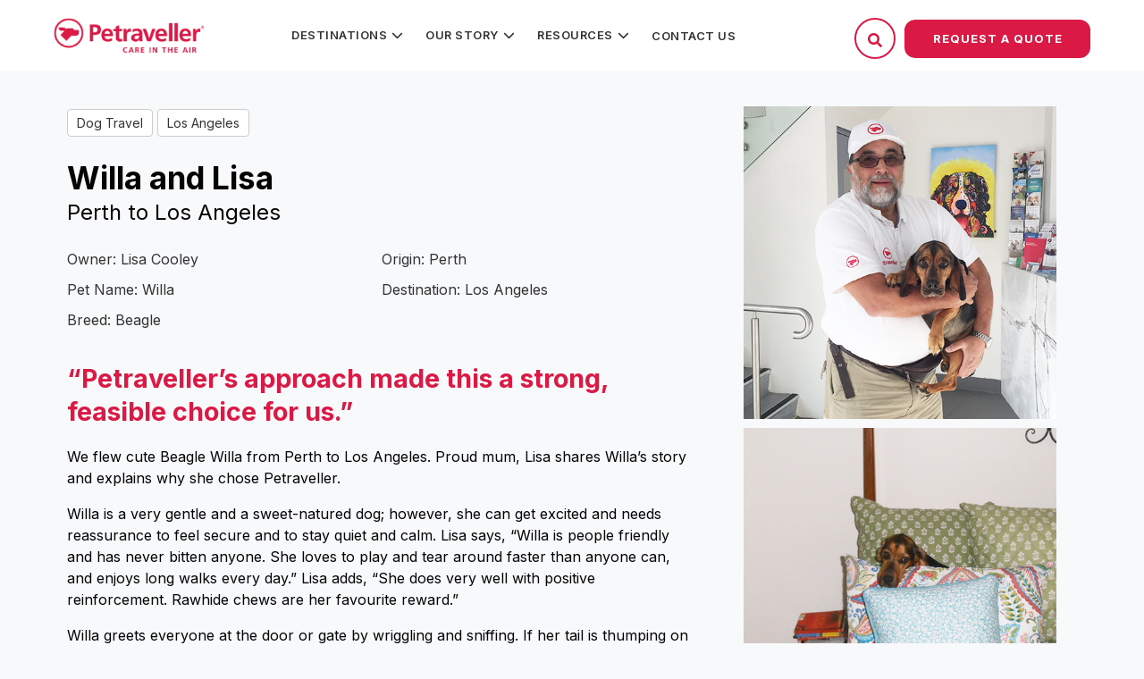

--- FILE ---
content_type: text/html; charset=UTF-8
request_url: https://petraveller.com.au/client-stories/willa-and-lisa
body_size: 15840
content:
<!doctype html><!--[if lt IE 7]> <html class="no-js lt-ie9 lt-ie8 lt-ie7" lang="en" > <![endif]--><!--[if IE 7]>    <html class="no-js lt-ie9 lt-ie8" lang="en" >        <![endif]--><!--[if IE 8]>    <html class="no-js lt-ie9" lang="en" >               <![endif]--><!--[if gt IE 8]><!--><html class="no-js" lang="en"><!--<![endif]--><head>
    <meta charset="utf-8">
    <meta http-equiv="X-UA-Compatible" content="IE=edge,chrome=1">
    <meta name="author" content="Petraveller">
    <meta name="description" content="Petraveller flew cute Beagle Willa from Perth to Los Angeles. Proud mum, Lisa shares Willa’s story and explains why she chose Petraveller.">
    <meta name="generator" content="HubSpot">
    <title>Willa and Lisa</title>
    <link rel="shortcut icon" href="https://petraveller.com.au/hubfs/facicon.ico">
    
<meta name="viewport" content="width=device-width, initial-scale=1">

    
    <meta property="og:description" content="Petraveller flew cute Beagle Willa from Perth to Los Angeles. Proud mum, Lisa shares Willa’s story and explains why she chose Petraveller.">
    <meta property="og:title" content="Willa and Lisa">
    <meta name="twitter:description" content="Petraveller flew cute Beagle Willa from Perth to Los Angeles. Proud mum, Lisa shares Willa’s story and explains why she chose Petraveller.">
    <meta name="twitter:title" content="Willa and Lisa">

    

    
    <style>
a.cta_button{-moz-box-sizing:content-box !important;-webkit-box-sizing:content-box !important;box-sizing:content-box !important;vertical-align:middle}.hs-breadcrumb-menu{list-style-type:none;margin:0px 0px 0px 0px;padding:0px 0px 0px 0px}.hs-breadcrumb-menu-item{float:left;padding:10px 0px 10px 10px}.hs-breadcrumb-menu-divider:before{content:'›';padding-left:10px}.hs-featured-image-link{border:0}.hs-featured-image{float:right;margin:0 0 20px 20px;max-width:50%}@media (max-width: 568px){.hs-featured-image{float:none;margin:0;width:100%;max-width:100%}}.hs-screen-reader-text{clip:rect(1px, 1px, 1px, 1px);height:1px;overflow:hidden;position:absolute !important;width:1px}
</style>

<link rel="stylesheet" href="https://7052064.fs1.hubspotusercontent-na1.net/hubfs/7052064/hub_generated/module_assets/1/-2712622/1767118796504/module_search_input.min.css">

<style>
  #hs_cos_wrapper_module_165512900 .hs-search-field__bar>form { border-radius:px; }

#hs_cos_wrapper_module_165512900 .hs-search-field__bar>form>label {}

#hs_cos_wrapper_module_165512900 .hs-search-field__bar>form>.hs-search-field__input { border-radius:px; }

#hs_cos_wrapper_module_165512900 .hs-search-field__button { border-radius:px; }

#hs_cos_wrapper_module_165512900 .hs-search-field__button:hover,
#hs_cos_wrapper_module_165512900 .hs-search-field__button:focus {}

#hs_cos_wrapper_module_165512900 .hs-search-field__button:active {}

#hs_cos_wrapper_module_165512900 .hs-search-field--open .hs-search-field__suggestions { border-radius:px; }

#hs_cos_wrapper_module_165512900 .hs-search-field--open .hs-search-field__suggestions a {}

#hs_cos_wrapper_module_165512900 .hs-search-field--open .hs-search-field__suggestions a:hover {}

</style>


<style>
  #hs_cos_wrapper_module_1681103106971235 .hs-search-field__bar>form { border-radius:px; }

#hs_cos_wrapper_module_1681103106971235 .hs-search-field__bar>form>label {}

#hs_cos_wrapper_module_1681103106971235 .hs-search-field__bar>form>.hs-search-field__input { border-radius:px; }

#hs_cos_wrapper_module_1681103106971235 .hs-search-field__button { border-radius:px; }

#hs_cos_wrapper_module_1681103106971235 .hs-search-field__button:hover,
#hs_cos_wrapper_module_1681103106971235 .hs-search-field__button:focus {}

#hs_cos_wrapper_module_1681103106971235 .hs-search-field__button:active {}

#hs_cos_wrapper_module_1681103106971235 .hs-search-field--open .hs-search-field__suggestions { border-radius:px; }

#hs_cos_wrapper_module_1681103106971235 .hs-search-field--open .hs-search-field__suggestions a {}

#hs_cos_wrapper_module_1681103106971235 .hs-search-field--open .hs-search-field__suggestions a:hover {}

</style>

    
  <script data-search_input-config="config_module_165512900" type="application/json">
  {
    "autosuggest_results_message": "Results for \u201C[[search_term]]\u201D",
    "autosuggest_no_results_message": "There are no autosuggest results for \u201C[[search_term]]\u201D",
    "sr_empty_search_field_message": "There are no suggestions because the search field is empty.",
    "sr_autosuggest_results_message": "There are currently [[number_of_results]] auto-suggested results for [[search_term]]. Navigate to the results list by pressing the down arrow key, or press return to search for all results.",
    "sr_search_field_aria_label": "This is a search field with an auto-suggest feature attached.",
    "sr_search_button_aria_label": "Search"
  }
  </script>

  <script id="hs-search-input__valid-content-types" type="application/json">
    [
      
        "SITE_PAGE",
      
        "LANDING_PAGE",
      
        "BLOG_POST",
      
        "LISTING_PAGE",
      
        "KNOWLEDGE_ARTICLE",
      
        "HS_CASE_STUDY"
      
    ]
  </script>


  <script data-search_input-config="config_module_1681103106971235" type="application/json">
  {
    "autosuggest_results_message": "Results for \u201C[[search_term]]\u201D",
    "autosuggest_no_results_message": "There are no autosuggest results for \u201C[[search_term]]\u201D",
    "sr_empty_search_field_message": "There are no suggestions because the search field is empty.",
    "sr_autosuggest_results_message": "There are currently [[number_of_results]] auto-suggested results for [[search_term]]. Navigate to the results list by pressing the down arrow key, or press return to search for all results.",
    "sr_search_field_aria_label": "This is a search field with an auto-suggest feature attached.",
    "sr_search_button_aria_label": "Search"
  }
  </script>

  <script id="hs-search-input__valid-content-types" type="application/json">
    [
      
        "SITE_PAGE",
      
        "LANDING_PAGE",
      
        "BLOG_POST",
      
        "LISTING_PAGE",
      
        "KNOWLEDGE_ARTICLE",
      
        "HS_CASE_STUDY"
      
    ]
  </script>


    

<script src="/hs/hsstatic/jquery-libs/static-1.4/jquery/jquery-1.11.2.js"></script>
<script>hsjQuery = window['jQuery'];</script>
<!-- Google Tag Manager -->
<script>(function(w,d,s,l,i){w[l]=w[l]||[];w[l].push({'gtm.start':
new Date().getTime(),event:'gtm.js'});var f=d.getElementsByTagName(s)[0],
j=d.createElement(s),dl=l!='dataLayer'?'&l='+l:'';j.async=true;j.src=
'https://www.googletagmanager.com/gtm.js?id='+i+dl;f.parentNode.insertBefore(j,f);
})(window,document,'script','dataLayer','GTM-W936SL54');</script>
<!-- End Google Tag Manager -->

<!-- Global site tag (gtag.js) - Google AdWords: 948892553 -->
<script async src="https://www.googletagmanager.com/gtag/js?id=AW-948892553"></script>
<script>
  window.dataLayer = window.dataLayer || [];
  function gtag(){dataLayer.push(arguments);}
  gtag('js', new Date());

  gtag('config', 'AW-948892553');
</script>

<!-- Facebook Pixel Code -->
<script>
  !function(f,b,e,v,n,t,s)
  {if(f.fbq)return;n=f.fbq=function(){n.callMethod?
  n.callMethod.apply(n,arguments):n.queue.push(arguments)};
  if(!f._fbq)f._fbq=n;n.push=n;n.loaded=!0;n.version='2.0';
  n.queue=[];t=b.createElement(e);t.async=!0;
  t.src=v;s=b.getElementsByTagName(e)[0];
  s.parentNode.insertBefore(t,s)}(window, document,'script',
  'https://connect.facebook.net/en_US/fbevents.js');
  fbq('init', '1725998324363317');
  fbq('track', 'PageView');
</script>
<noscript>&lt;img  height="1" width="1" style="display:none" src="https://www.facebook.com/tr?id=1725998324363317&amp;amp;ev=PageView&amp;amp;noscript=1"&gt;</noscript>
<!-- End Facebook Pixel Code -->
<!-- Google Tag Manager -->
<script>(function(w,d,s,l,i){w[l]=w[l]||[];w[l].push({'gtm.start':
new Date().getTime(),event:'gtm.js'});var f=d.getElementsByTagName(s)[0],
j=d.createElement(s),dl=l!='dataLayer'?'&l='+l:'';j.async=true;j.src=
'https://www.googletagmanager.com/gtm.js?id='+i+dl;f.parentNode.insertBefore(j,f);
})(window,document,'script','dataLayer','GTM-TJG3438');</script>
<!-- End Google Tag Manager -->
<script type="application/ld+json">
{
  "@context": "https://schema.org",
  "@type": "LocalBusiness",
  "name": "Pet Traveller",
  "image": "https://petraveller.com.au/hs-fs/hubfs/petraveller-logo-1-1.png?width=229&name=petraveller-logo-1-1.png",
  "url": "https://petraveller.com.au/",
  "telephone": "1300 644 115",
  "email": "flying@petraveller.com.au",
  "openingHours": "Mo-Fr 09:00-17:00",
  "address": [
    {
      "@type": "PostalAddress",
      "streetAddress": "1 Mareno Road",
      "addressLocality": "Tullamarine",
      "addressRegion": "VIC",
      "postalCode": "3043",
      "addressCountry": "Australia"
    },
    {
      "@type": "PostalAddress",
      "streetAddress": "537 Crown Street",
      "addressLocality": "Surry Hills",
      "addressRegion": "NSW",
      "postalCode": "2010",
      "addressCountry": "Australia"
    },
    {
      "@type": "PostalAddress",
      "streetAddress": "142 Breakfast Creek Road",
      "addressLocality": "Newstead",
      "addressRegion": "QLD",
      "postalCode": "4006",
      "addressCountry": "Australia"
    },
    {
      "@type": "PostalAddress",
      "streetAddress": "111 Terrier Place",
      "addressLocality": "Southern River",
      "addressRegion": "WA",
      "postalCode": "6100",
      "addressCountry": "Australia"
    }
  ],
  "sameAs": [
    "https://www.facebook.com/Petraveller/",
    "https://www.instagram.com/petraveller/",
    "https://www.linkedin.com/company/petraveller/"
  ],
  "priceRange": "$$",
  "aggregateRating": {
    "@type": "AggregateRating",
    "ratingValue": "4.9",
    "reviewCount": "829"
  },
  "description": "Pet Traveller offers professional pet transport services, ensuring your pets travel safely and comfortably across Australia and internationally."
}
</script>

	<script type="application/ld+json">
		{
			"@context": "https://schema.org/",
			"@type": "CreativeWorkSeries",
			"name": "Petraveller",
			"aggregateRating": {
				"@type": "AggregateRating",
				"ratingValue": "4.9",
				"bestRating": "5",
				"ratingCount": "829"
			}
		}
	</script>
<script>
  !function(w,d){function e(e,n){w.ServiceBell.q=w.ServiceBell.q||[],w.ServiceBell.q.push([e,n])}if(!w.ServiceBell){var i=function(n){for(var i=arguments.length,r=new Array(i>1?i-1:0),c=1;c<i;c++)r[c-1]=arguments[c];e(n,r)};["init","identify","dial","alert","bookMeeting","hide","show","expand","collapse","connect","disconnect"].forEach((function(r){i[r]=function(){for(var i=arguments.length,r=new Array(i),c=0;c<i;c++)r[c]=arguments[c];e(n,r)}})),w.ServiceBell=i}var s=d.createElement("script");s.id="service-bell-script",s.src="https://cdn.servicebell.com/main.js",s.async=1;var r=d.getElementsByTagName("script")[0];r.parentNode.insertBefore(s,r)}(window,document);
  ServiceBell("init", "9a881456a7584f86a7e659377700a3cf", { mode: "iframe-jit" });
</script>

<meta name="google-site-verification" content="ZOBd0Xkdti7j7sdk0bvh2AQ7q9gfCSc9D86_RA_epsA"> 

<link rel="amphtml" href="https://petraveller.com.au/client-stories/willa-and-lisa?hs_amp=true">

<meta property="og:image" content="https://petraveller.com.au/hubfs/Imported_Blog_Media/Willa%20before%20her%20flight%20to%20%20Los%20Angeles-1.png">
<meta property="og:image:width" content="500">
<meta property="og:image:height" content="321">

<meta name="twitter:image" content="https://petraveller.com.au/hubfs/Imported_Blog_Media/Willa%20before%20her%20flight%20to%20%20Los%20Angeles-1.png">


<meta property="og:url" content="https://petraveller.com.au/client-stories/willa-and-lisa">
<meta name="twitter:card" content="summary_large_image">

<link rel="canonical" href="https://petraveller.com.au/client-stories/willa-and-lisa">

<meta property="og:type" content="article">
<link rel="alternate" type="application/rss+xml" href="https://petraveller.com.au/client-stories/rss.xml">
<meta name="twitter:domain" content="petraveller.com.au">
<script src="//platform.linkedin.com/in.js" type="text/javascript">
    lang: en_US
</script>

<meta http-equiv="content-language" content="en">
<link rel="stylesheet" href="//7052064.fs1.hubspotusercontent-na1.net/hubfs/7052064/hub_generated/template_assets/DEFAULT_ASSET/1767118704405/template_layout.min.css">


<link rel="stylesheet" href="https://petraveller.com.au/hubfs/hub_generated/template_assets/1/110198905469/1749898455458/template_2023_Apr_-_Petraveller_Main.css">


    <link href="https://cdn2.hubspot.net/hubfs/2540750/lity.css" rel="stylesheet">
<script src="https://petraveller.com.au/hubfs/hub_generated/template_assets/1/78841573940/1742906814404/template_jquery.sidr.min.js"></script>
<script src="https://cdn2.hubspot.net/hubfs/2540750/lity.js" async></script>
    

</head>
<body class="internal-page fixed-header   hs-content-id-78983507792 hs-blog-post hs-blog-id-78841615956" style="">
    <div class="header-container-wrapper">
    <div class="header-container container-fluid">

<div class="row-fluid-wrapper row-depth-1 row-number-1 ">
<div class="row-fluid ">
<div class="span12 widget-span widget-type-global_group fixed-top" style="" data-widget-type="global_group" data-x="0" data-w="12">
<div class="" data-global-widget-path="generated_global_groups/110158681601.html"><div class="row-fluid-wrapper row-depth-1 row-number-1 ">
<div class="row-fluid ">
<div class="span12 widget-span widget-type-cell desktop-header" style="" data-widget-type="cell" data-x="0" data-w="12">

<div class="row-fluid-wrapper row-depth-1 row-number-2 ">
<div class="row-fluid ">
<div class="span2 widget-span widget-type-linked_image header-logo" style="" data-widget-type="linked_image" data-x="0" data-w="2">
<div class="cell-wrapper layout-widget-wrapper">
<span id="hs_cos_wrapper_module_944356384" class="hs_cos_wrapper hs_cos_wrapper_widget hs_cos_wrapper_type_linked_image" style="" data-hs-cos-general-type="widget" data-hs-cos-type="linked_image"><a href="//petraveller.com.au/" id="hs-link-module_944356384" style="border-width:0px;border:0px;"><img src="https://petraveller.com.au/hs-fs/hubfs/petraveller-logo-1-1.png?width=229&amp;name=petraveller-logo-1-1.png" class="hs-image-widget " style="width:229px;border-width:0px;border:0px;" width="229" alt="petraveller-logo-1-1" title="petraveller-logo-1-1" srcset="https://petraveller.com.au/hs-fs/hubfs/petraveller-logo-1-1.png?width=115&amp;name=petraveller-logo-1-1.png 115w, https://petraveller.com.au/hs-fs/hubfs/petraveller-logo-1-1.png?width=229&amp;name=petraveller-logo-1-1.png 229w, https://petraveller.com.au/hs-fs/hubfs/petraveller-logo-1-1.png?width=344&amp;name=petraveller-logo-1-1.png 344w, https://petraveller.com.au/hs-fs/hubfs/petraveller-logo-1-1.png?width=458&amp;name=petraveller-logo-1-1.png 458w, https://petraveller.com.au/hs-fs/hubfs/petraveller-logo-1-1.png?width=573&amp;name=petraveller-logo-1-1.png 573w, https://petraveller.com.au/hs-fs/hubfs/petraveller-logo-1-1.png?width=687&amp;name=petraveller-logo-1-1.png 687w" sizes="(max-width: 229px) 100vw, 229px"></a></span></div><!--end layout-widget-wrapper -->
</div><!--end widget-span -->
<div class="span6 widget-span widget-type-menu main-menu custom-menu-primary" style="" data-widget-type="menu" data-x="2" data-w="6">
<div class="cell-wrapper layout-widget-wrapper">
<span id="hs_cos_wrapper_module_512396303" class="hs_cos_wrapper hs_cos_wrapper_widget hs_cos_wrapper_type_menu" style="" data-hs-cos-general-type="widget" data-hs-cos-type="menu"><div id="hs_menu_wrapper_module_512396303" class="hs-menu-wrapper active-branch flyouts hs-menu-flow-horizontal" role="navigation" data-sitemap-name="Petraveller Menu" data-menu-id="110199155529" aria-label="Navigation Menu">
 <ul role="menu">
  <li class="hs-menu-item hs-menu-depth-1 hs-item-has-children" role="none"><a href="https://petraveller.com.au/resources/popular-destinations" aria-haspopup="true" aria-expanded="false" role="menuitem">Destinations</a>
   <ul role="menu" class="hs-menu-children-wrapper">
    <li class="hs-menu-item hs-menu-depth-2" role="none"><a href="https://petraveller.com.au/popular-destinations/pet-transport-los-angeles" role="menuitem">Los Angeles</a></li>
    <li class="hs-menu-item hs-menu-depth-2" role="none"><a href="https://petraveller.com.au/popular-destinations/pet-transport-auckland" role="menuitem">Auckland</a></li>
    <li class="hs-menu-item hs-menu-depth-2" role="none"><a href="https://petraveller.com.au/popular-destinations/pet-transport-london" role="menuitem">London</a></li>
    <li class="hs-menu-item hs-menu-depth-2" role="none"><a href="https://petraveller.com.au/popular-destinations/pet-transport-dublin" role="menuitem">Dublin</a></li>
    <li class="hs-menu-item hs-menu-depth-2" role="none"><a href="https://petraveller.com.au/popular-destinations/pet-transport-hong-kong" role="menuitem">Hong Kong</a></li>
    <li class="hs-menu-item hs-menu-depth-2" role="none"><a href="https://petraveller.com.au/resources/popular-destinations" role="menuitem">View All Destinations</a></li>
   </ul></li>
  <li class="hs-menu-item hs-menu-depth-1 hs-item-has-children" role="none"><a href="javascript:;" aria-haspopup="true" aria-expanded="false" role="menuitem">Our Story</a>
   <ul role="menu" class="hs-menu-children-wrapper">
    <li class="hs-menu-item hs-menu-depth-2" role="none"><a href="https://petraveller.com.au/about-us" role="menuitem">About Us</a></li>
    <li class="hs-menu-item hs-menu-depth-2" role="none"><a href="https://petraveller.com.au/services/what-we-do" role="menuitem">How it works</a></li>
    <li class="hs-menu-item hs-menu-depth-2" role="none"><a href="/about-us#team" role="menuitem">Meet the Team</a></li>
    <li class="hs-menu-item hs-menu-depth-2" role="none"><a href="https://www.facebook.com/Petraveller/about" role="menuitem" target="_blank" rel="noopener">Testimonials</a></li>
    <li class="hs-menu-item hs-menu-depth-2" role="none"><a href="https://petraveller.com.au/resources/videos" role="menuitem">Client Videos</a></li>
   </ul></li>
  <li class="hs-menu-item hs-menu-depth-1 hs-item-has-children" role="none"><a href="javascript:;" aria-haspopup="true" aria-expanded="false" role="menuitem">Resources</a>
   <ul role="menu" class="hs-menu-children-wrapper">
    <li class="hs-menu-item hs-menu-depth-2" role="none"><a href="https://petraveller.com.au/vet" role="menuitem">Vet Certificates</a></li>
    <li class="hs-menu-item hs-menu-depth-2" role="none"><a href="https://petraveller.com.au/resources/faqs" role="menuitem">FAQs</a></li>
    <li class="hs-menu-item hs-menu-depth-2" role="none"><a href="https://petraveller.com.au/blog" role="menuitem">Blog</a></li>
    <li class="hs-menu-item hs-menu-depth-2" role="none"><a href="https://petraveller.com.au/client-stories" role="menuitem">Client Stories</a></li>
    <li class="hs-menu-item hs-menu-depth-2" role="none"><a href="https://petraveller.com.au/resources/preparation" role="menuitem">Preparation</a></li>
    <li class="hs-menu-item hs-menu-depth-2" role="none"><a href="https://petraveller.com.au/resources/pet-travel-requirements-glossary" role="menuitem">Pet Travel Glossary</a></li>
   </ul></li>
  <li class="hs-menu-item hs-menu-depth-1" role="none"><a href="https://petraveller.com.au/contact-us" role="menuitem">Contact Us</a></li>
 </ul>
</div></span></div><!--end layout-widget-wrapper -->
</div><!--end widget-span -->
<div class="span4 widget-span widget-type-cell header-details search-section" style="" data-widget-type="cell" data-x="8" data-w="4">

<div class="row-fluid-wrapper row-depth-1 row-number-3 ">
<div class="row-fluid ">
<div class="span12 widget-span widget-type-raw_html " style="" data-widget-type="raw_html" data-x="0" data-w="12">
<div class="cell-wrapper layout-widget-wrapper">
<span id="hs_cos_wrapper_module_740780048" class="hs_cos_wrapper hs_cos_wrapper_widget hs_cos_wrapper_type_raw_html" style="" data-hs-cos-general-type="widget" data-hs-cos-type="raw_html"><div class="header-details-cta">
<div id="search-ico-1" class="search-ico-section red-border-cta cta-margin">
<svg class="search" style="width:16px;fill:#fff" version="1.0" xmlns="http://www.w3.org/2000/svg" viewbox="0 0 512 512" aria-hidden="true"><g id="search1_layer"><path d="M505 442.7L405.3 343c-4.5-4.5-10.6-7-17-7H372c27.6-35.3 44-79.7 44-128C416 93.1 322.9 0 208 0S0 93.1 0 208s93.1 208 208 208c48.3 0 92.7-16.4 128-44v16.3c0 6.4 2.5 12.5 7 17l99.7 99.7c9.4 9.4 24.6 9.4 33.9 0l28.3-28.3c9.4-9.4 9.4-24.6.1-34zM208 336c-70.7 0-128-57.2-128-128 0-70.7 57.2-128 128-128 70.7 0 128 57.2 128 128 0 70.7-57.2 128-128 128z"></path></g></svg>
<svg class="close" style="width:16px;fill:#fff;display:none" version="1.1" viewbox="0 0 512 512" xml:space="preserve" xmlns="http://www.w3.org/2000/svg" xmlns:xlink="http://www.w3.org/1999/xlink"><path d="M443.6,387.1L312.4,255.4l131.5-130c5.4-5.4,5.4-14.2,0-19.6l-37.4-37.6c-2.6-2.6-6.1-4-9.8-4c-3.7,0-7.2,1.5-9.8,4  L256,197.8L124.9,68.3c-2.6-2.6-6.1-4-9.8-4c-3.7,0-7.2,1.5-9.8,4L68,105.9c-5.4,5.4-5.4,14.2,0,19.6l131.5,130L68.4,387.1  c-2.6,2.6-4.1,6.1-4.1,9.8c0,3.7,1.4,7.2,4.1,9.8l37.4,37.6c2.7,2.7,6.2,4.1,9.8,4.1c3.5,0,7.1-1.3,9.8-4.1L256,313.1l130.7,131.1  c2.7,2.7,6.2,4.1,9.8,4.1c3.5,0,7.1-1.3,9.8-4.1l37.4-37.6c2.6-2.6,4.1-6.1,4.1-9.8C447.7,393.2,446.2,389.7,443.6,387.1z" /></svg>
</div>
<!--     <a class="red-border-cta cta-margin" href="#">Login</a> -->
<div class="popup-form">
<a href="#" class="red-btn-cta">Request a Quote</a>
</div>
</div>
<script>
jQuery(function($) {
$("#search-ico-1").click(function(){
$(".search-tab").toggle();
$(".search-section .search").toggle(); 
$(".search-section .close").toggle();
$(".hs-search-field__button").toggle();
});
});
</script></span>
</div><!--end layout-widget-wrapper -->
</div><!--end widget-span -->
</div><!--end row-->
</div><!--end row-wrapper -->

<div class="row-fluid-wrapper row-depth-1 row-number-4 ">
<div class="row-fluid ">
<div class="span12 widget-span widget-type-custom_widget search-tab" style="display:none" data-widget-type="custom_widget" data-x="0" data-w="12">
<div id="hs_cos_wrapper_module_165512900" class="hs_cos_wrapper hs_cos_wrapper_widget hs_cos_wrapper_type_module" style="" data-hs-cos-general-type="widget" data-hs-cos-type="module">












  












<div class="hs-search-field">
    <div class="hs-search-field__bar hs-search-field__bar--button-inline  ">
      <form data-hs-do-not-collect="true" class="hs-search-field__form" action="/hs-search-results">

        <label class="hs-search-field__label show-for-sr" for="module_165512900-input">This is a search field with an auto-suggest feature attached.</label>

        <input role="combobox" aria-expanded="false" aria-controls="autocomplete-results" aria-label="This is a search field with an auto-suggest feature attached." type="search" class="hs-search-field__input" id="module_165512900-input" name="q" autocomplete="off" aria-autocomplete="list" placeholder="Search">

        
          
            <input type="hidden" name="type" value="SITE_PAGE">
          
        
          
        
          
            <input type="hidden" name="type" value="BLOG_POST">
          
        
          
            <input type="hidden" name="type" value="LISTING_PAGE">
          
        
          
        
          
        

        

        <button class="hs-search-field__button " aria-label="Search">
          <span id="hs_cos_wrapper_module_165512900_" class="hs_cos_wrapper hs_cos_wrapper_widget hs_cos_wrapper_type_icon" style="" data-hs-cos-general-type="widget" data-hs-cos-type="icon"><svg version="1.0" xmlns="http://www.w3.org/2000/svg" viewbox="0 0 512 512" aria-hidden="true"><g id="search1_layer"><path d="M505 442.7L405.3 343c-4.5-4.5-10.6-7-17-7H372c27.6-35.3 44-79.7 44-128C416 93.1 322.9 0 208 0S0 93.1 0 208s93.1 208 208 208c48.3 0 92.7-16.4 128-44v16.3c0 6.4 2.5 12.5 7 17l99.7 99.7c9.4 9.4 24.6 9.4 33.9 0l28.3-28.3c9.4-9.4 9.4-24.6.1-34zM208 336c-70.7 0-128-57.2-128-128 0-70.7 57.2-128 128-128 70.7 0 128 57.2 128 128 0 70.7-57.2 128-128 128z" /></g></svg></span>
           </button>
        <div class="hs-search-field__suggestions-container ">
          <ul id="autocomplete-results" role="listbox" aria-label="term" class="hs-search-field__suggestions">
            
              <li role="option" tabindex="-1" aria-posinset="1" aria-setsize="0" class="results-for show-for-sr">There are no suggestions because the search field is empty.</li>
            
          </ul>
        </div>
      </form>
    </div>
    <div id="sr-messenger" class="hs-search-sr-message-container show-for-sr" role="status" aria-live="polite" aria-atomic="true">
    </div>
</div>

</div>

</div><!--end widget-span -->
</div><!--end row-->
</div><!--end row-wrapper -->

</div><!--end widget-span -->
</div><!--end row-->
</div><!--end row-wrapper -->

</div><!--end widget-span -->
</div><!--end row-->
</div><!--end row-wrapper -->

<div class="row-fluid-wrapper row-depth-1 row-number-5 ">
<div class="row-fluid ">
<div class="span12 widget-span widget-type-cell mobile-header" style="" data-widget-type="cell" data-x="0" data-w="12">

<div class="row-fluid-wrapper row-depth-1 row-number-6 ">
<div class="row-fluid ">
<div class="span12 widget-span widget-type-cell header-details-2" style="" data-widget-type="cell" data-x="0" data-w="12">

<div class="row-fluid-wrapper row-depth-1 row-number-7 ">
<div class="row-fluid ">
<div class="span4 widget-span widget-type-raw_html " style="" data-widget-type="raw_html" data-x="0" data-w="4">
<div class="cell-wrapper layout-widget-wrapper">
<span id="hs_cos_wrapper_module_1681103101537221" class="hs_cos_wrapper hs_cos_wrapper_widget hs_cos_wrapper_type_raw_html" style="" data-hs-cos-general-type="widget" data-hs-cos-type="raw_html"><a id="simple-menu" href="#">
<svg viewbox="0 0 100 80" width="40" height="40" fill="#fff">
<rect width="80" height="10"></rect>
<rect y="30" width="80" height="10"></rect>
<rect y="60" width="80" height="10"></rect>
</svg>
</a>
<div id="sidr" class="sidr right dropdown">
<span id="hs_cos_wrapper_mobile_menu" class="hs_cos_wrapper hs_cos_wrapper_widget hs_cos_wrapper_type_menu" style="" data-hs-cos-general-type="widget" data-hs-cos-type="menu"><div id="hs_menu_wrapper_mobile_menu" class="hs-menu-wrapper active-branch no-flyouts hs-menu-flow-horizontal" role="navigation" data-sitemap-name="2023 Apr - Petraveller Main Menu" data-menu-id="110199155529" aria-label="Navigation Menu">
<ul role="menu">
<li class="hs-menu-item hs-menu-depth-1 hs-item-has-children" role="none"><a href="https://petraveller.com.au/resources/popular-destinations" aria-haspopup="true" aria-expanded="false" role="menuitem">Destinations</a>
<ul role="menu" class="hs-menu-children-wrapper">
<li class="hs-menu-item hs-menu-depth-2" role="none"><a href="https://petraveller.com.au/popular-destinations/pet-transport-los-angeles" role="menuitem">Los Angeles</a></li>
<li class="hs-menu-item hs-menu-depth-2" role="none"><a href="https://petraveller.com.au/popular-destinations/pet-transport-auckland" role="menuitem">Auckland</a></li>
<li class="hs-menu-item hs-menu-depth-2" role="none"><a href="https://petraveller.com.au/popular-destinations/pet-transport-london" role="menuitem">London</a></li>
<li class="hs-menu-item hs-menu-depth-2" role="none"><a href="https://petraveller.com.au/popular-destinations/pet-transport-dublin" role="menuitem">Dublin</a></li>
<li class="hs-menu-item hs-menu-depth-2" role="none"><a href="https://petraveller.com.au/popular-destinations/pet-transport-hong-kong" role="menuitem">Hong Kong</a></li>
<li class="hs-menu-item hs-menu-depth-2" role="none"><a href="https://petraveller.com.au/resources/popular-destinations" role="menuitem">View All Destinations</a></li>
</ul></li>
<li class="hs-menu-item hs-menu-depth-1 hs-item-has-children" role="none"><a href="javascript:;" aria-haspopup="true" aria-expanded="false" role="menuitem">Our Story</a>
<ul role="menu" class="hs-menu-children-wrapper">
<li class="hs-menu-item hs-menu-depth-2" role="none"><a href="https://petraveller.com.au/about-us" role="menuitem">About Us</a></li>
<li class="hs-menu-item hs-menu-depth-2" role="none"><a href="https://petraveller.com.au/services/what-we-do" role="menuitem">How it works</a></li>
<li class="hs-menu-item hs-menu-depth-2" role="none"><a href="/about-us#team" role="menuitem">Meet the Team</a></li>
<li class="hs-menu-item hs-menu-depth-2" role="none"><a href="https://www.facebook.com/Petraveller/about" role="menuitem" target="_blank" rel="noopener">Testimonials</a></li>
<li class="hs-menu-item hs-menu-depth-2" role="none"><a href="https://petraveller.com.au/resources/videos" role="menuitem">Client Videos</a></li>
</ul></li>
<li class="hs-menu-item hs-menu-depth-1 hs-item-has-children" role="none"><a href="javascript:;" aria-haspopup="true" aria-expanded="false" role="menuitem">Resources</a>
<ul role="menu" class="hs-menu-children-wrapper">
<li class="hs-menu-item hs-menu-depth-2" role="none"><a href="https://petraveller.com.au/vet" role="menuitem">Vet Certificates</a></li>
<li class="hs-menu-item hs-menu-depth-2" role="none"><a href="https://petraveller.com.au/resources/faqs" role="menuitem">FAQs</a></li>
<li class="hs-menu-item hs-menu-depth-2" role="none"><a href="https://petraveller.com.au/blog" role="menuitem">Blog</a></li>
<li class="hs-menu-item hs-menu-depth-2" role="none"><a href="https://petraveller.com.au/client-stories" role="menuitem">Client Stories</a></li>
<li class="hs-menu-item hs-menu-depth-2" role="none"><a href="https://petraveller.com.au/resources/preparation" role="menuitem">Preparation</a></li>
<li class="hs-menu-item hs-menu-depth-2" role="none"><a href="https://petraveller.com.au/resources/pet-travel-requirements-glossary" role="menuitem">Pet Travel Glossary</a></li>
</ul></li>
<li class="hs-menu-item hs-menu-depth-1" role="none"><a href="https://petraveller.com.au/contact-us" role="menuitem">Contact Us</a></li>
</ul>
</div></span>
</div>
<script>
jQuery(function($) {
$("#simple-menu").click(function(){
$("#sidr").toggle();
});
});
</script></span>
</div><!--end layout-widget-wrapper -->
</div><!--end widget-span -->
<div class="span4 widget-span widget-type-cell logo-section" style="" data-widget-type="cell" data-x="4" data-w="4">

<div class="row-fluid-wrapper row-depth-1 row-number-8 ">
<div class="row-fluid ">
<div class="span12 widget-span widget-type-linked_image header-logo" style="" data-widget-type="linked_image" data-x="0" data-w="12">
<div class="cell-wrapper layout-widget-wrapper">
<span id="hs_cos_wrapper_module_593609014" class="hs_cos_wrapper hs_cos_wrapper_widget hs_cos_wrapper_type_linked_image" style="" data-hs-cos-general-type="widget" data-hs-cos-type="linked_image"><a href="//petraveller.com.au/" id="hs-link-module_593609014" style="border-width:0px;border:0px;"><img src="https://petraveller.com.au/hs-fs/hubfs/petraveller-logo-1-1.png?width=229&amp;name=petraveller-logo-1-1.png" class="hs-image-widget " style="width:229px;border-width:0px;border:0px;" width="229" alt="petraveller-logo-1-1" title="petraveller-logo-1-1" srcset="https://petraveller.com.au/hs-fs/hubfs/petraveller-logo-1-1.png?width=115&amp;name=petraveller-logo-1-1.png 115w, https://petraveller.com.au/hs-fs/hubfs/petraveller-logo-1-1.png?width=229&amp;name=petraveller-logo-1-1.png 229w, https://petraveller.com.au/hs-fs/hubfs/petraveller-logo-1-1.png?width=344&amp;name=petraveller-logo-1-1.png 344w, https://petraveller.com.au/hs-fs/hubfs/petraveller-logo-1-1.png?width=458&amp;name=petraveller-logo-1-1.png 458w, https://petraveller.com.au/hs-fs/hubfs/petraveller-logo-1-1.png?width=573&amp;name=petraveller-logo-1-1.png 573w, https://petraveller.com.au/hs-fs/hubfs/petraveller-logo-1-1.png?width=687&amp;name=petraveller-logo-1-1.png 687w" sizes="(max-width: 229px) 100vw, 229px"></a></span></div><!--end layout-widget-wrapper -->
</div><!--end widget-span -->
</div><!--end row-->
</div><!--end row-wrapper -->

</div><!--end widget-span -->
<div class="span4 widget-span widget-type-cell " style="" data-widget-type="cell" data-x="8" data-w="4">

<div class="row-fluid-wrapper row-depth-1 row-number-9 ">
<div class="row-fluid ">
<div class="span12 widget-span widget-type-raw_html " style="" data-widget-type="raw_html" data-x="0" data-w="12">
<div class="cell-wrapper layout-widget-wrapper">
<span id="hs_cos_wrapper_module_1681103340077574" class="hs_cos_wrapper hs_cos_wrapper_widget hs_cos_wrapper_type_raw_html" style="" data-hs-cos-general-type="widget" data-hs-cos-type="raw_html"><div class="header-details-cta">
<div id="search-ico" class="search-ico-section red-border-cta">
<svg class="search" style="width:14px;fill:#fff" version="1.0" xmlns="http://www.w3.org/2000/svg" viewbox="0 0 512 512" aria-hidden="true"><g id="search1_layer"><path d="M505 442.7L405.3 343c-4.5-4.5-10.6-7-17-7H372c27.6-35.3 44-79.7 44-128C416 93.1 322.9 0 208 0S0 93.1 0 208s93.1 208 208 208c48.3 0 92.7-16.4 128-44v16.3c0 6.4 2.5 12.5 7 17l99.7 99.7c9.4 9.4 24.6 9.4 33.9 0l28.3-28.3c9.4-9.4 9.4-24.6.1-34zM208 336c-70.7 0-128-57.2-128-128 0-70.7 57.2-128 128-128 70.7 0 128 57.2 128 128 0 70.7-57.2 128-128 128z"></path></g></svg>
<svg class="close" style="width:14px;fill:#fff;display:none" version="1.1" viewbox="0 0 512 512" xml:space="preserve" xmlns="http://www.w3.org/2000/svg" xmlns:xlink="http://www.w3.org/1999/xlink"><path d="M443.6,387.1L312.4,255.4l131.5-130c5.4-5.4,5.4-14.2,0-19.6l-37.4-37.6c-2.6-2.6-6.1-4-9.8-4c-3.7,0-7.2,1.5-9.8,4  L256,197.8L124.9,68.3c-2.6-2.6-6.1-4-9.8-4c-3.7,0-7.2,1.5-9.8,4L68,105.9c-5.4,5.4-5.4,14.2,0,19.6l131.5,130L68.4,387.1  c-2.6,2.6-4.1,6.1-4.1,9.8c0,3.7,1.4,7.2,4.1,9.8l37.4,37.6c2.7,2.7,6.2,4.1,9.8,4.1c3.5,0,7.1-1.3,9.8-4.1L256,313.1l130.7,131.1  c2.7,2.7,6.2,4.1,9.8,4.1c3.5,0,7.1-1.3,9.8-4.1l37.4-37.6c2.6-2.6,4.1-6.1,4.1-9.8C447.7,393.2,446.2,389.7,443.6,387.1z" /></svg>
</div>
</div>
<script>
jQuery(function($) {
$("#search-ico").click(function(){
$(".search-tab").toggle();
$("#search-ico .search").toggle(); 
$("#search-ico .close").toggle();
$(".hs-search-field__button").toggle();
});
});
</script></span>
</div><!--end layout-widget-wrapper -->
</div><!--end widget-span -->
</div><!--end row-->
</div><!--end row-wrapper -->

</div><!--end widget-span -->
</div><!--end row-->
</div><!--end row-wrapper -->

<div class="row-fluid-wrapper row-depth-1 row-number-10 ">
<div class="row-fluid ">
<div class="span12 widget-span widget-type-custom_widget search-tab" style="display:none" data-widget-type="custom_widget" data-x="0" data-w="12">
<div id="hs_cos_wrapper_module_1681103106971235" class="hs_cos_wrapper hs_cos_wrapper_widget hs_cos_wrapper_type_module" style="" data-hs-cos-general-type="widget" data-hs-cos-type="module">












  












<div class="hs-search-field">
    <div class="hs-search-field__bar hs-search-field__bar--button-inline  ">
      <form data-hs-do-not-collect="true" class="hs-search-field__form" action="/hs-search-results">

        <label class="hs-search-field__label show-for-sr" for="module_1681103106971235-input">This is a search field with an auto-suggest feature attached.</label>

        <input role="combobox" aria-expanded="false" aria-controls="autocomplete-results" aria-label="This is a search field with an auto-suggest feature attached." type="search" class="hs-search-field__input" id="module_1681103106971235-input" name="q" autocomplete="off" aria-autocomplete="list" placeholder="Search">

        
          
            <input type="hidden" name="type" value="SITE_PAGE">
          
        
          
        
          
            <input type="hidden" name="type" value="BLOG_POST">
          
        
          
            <input type="hidden" name="type" value="LISTING_PAGE">
          
        
          
        
          
        

        

        <button class="hs-search-field__button " aria-label="Search">
          <span id="hs_cos_wrapper_module_1681103106971235_" class="hs_cos_wrapper hs_cos_wrapper_widget hs_cos_wrapper_type_icon" style="" data-hs-cos-general-type="widget" data-hs-cos-type="icon"><svg version="1.0" xmlns="http://www.w3.org/2000/svg" viewbox="0 0 512 512" aria-hidden="true"><g id="search1_layer"><path d="M505 442.7L405.3 343c-4.5-4.5-10.6-7-17-7H372c27.6-35.3 44-79.7 44-128C416 93.1 322.9 0 208 0S0 93.1 0 208s93.1 208 208 208c48.3 0 92.7-16.4 128-44v16.3c0 6.4 2.5 12.5 7 17l99.7 99.7c9.4 9.4 24.6 9.4 33.9 0l28.3-28.3c9.4-9.4 9.4-24.6.1-34zM208 336c-70.7 0-128-57.2-128-128 0-70.7 57.2-128 128-128 70.7 0 128 57.2 128 128 0 70.7-57.2 128-128 128z" /></g></svg></span>
           </button>
        <div class="hs-search-field__suggestions-container ">
          <ul id="autocomplete-results" role="listbox" aria-label="term" class="hs-search-field__suggestions">
            
              <li role="option" tabindex="-1" aria-posinset="1" aria-setsize="0" class="results-for show-for-sr">There are no suggestions because the search field is empty.</li>
            
          </ul>
        </div>
      </form>
    </div>
    <div id="sr-messenger" class="hs-search-sr-message-container show-for-sr" role="status" aria-live="polite" aria-atomic="true">
    </div>
</div>

</div>

</div><!--end widget-span -->
</div><!--end row-->
</div><!--end row-wrapper -->

</div><!--end widget-span -->
</div><!--end row-->
</div><!--end row-wrapper -->

</div><!--end widget-span -->
</div><!--end row-->
</div><!--end row-wrapper -->
</div>
</div><!--end widget-span -->
</div><!--end row-->
</div><!--end row-wrapper -->

    </div><!--end header -->
</div><!--end header wrapper -->

<div class="body-container-wrapper">
    <div class="body-container container-fluid">

<div class="row-fluid-wrapper row-depth-1 row-number-1 ">
<div class="row-fluid ">
<div class="span12 widget-span widget-type-cell blog-center" style="display:none" data-widget-type="cell" data-x="0" data-w="12">

<div class="row-fluid-wrapper row-depth-1 row-number-2 ">
<div class="row-fluid ">
<div class="span12 widget-span widget-type-cell header-content" style="" data-widget-type="cell" data-x="0" data-w="12">

<div class="row-fluid-wrapper row-depth-1 row-number-3 ">
<div class="row-fluid ">
<div class="span12 widget-span widget-type-raw_jinja " style="" data-widget-type="raw_jinja" data-x="0" data-w="12">
<style>
    .page-title ul li.hs-breadcrumb-menu-item:nth-of-type(2) span {
        display: none;
    }
    li.hs-breadcrumb-menu-item:nth-of-type(2) {
        font-size: 1.5em;
        color: #333;
        display: inline-block;
        letter-spacing: -.25px;
        font-size: 2em;
        margin: 0 0 20px;
        font-weight: bold;
        line-height: .8em;
        /* padding: 0 0 0 15px; */
    }
    li.hs-breadcrumb-menu-item:nth-of-type(2) a {
        color: #db1945;
        -webkit-transition: opacity .2s ease-in;
        -moz-transition: opacity .2s ease-in;
        -o-transition: opacity .2s ease-in;
        -ms-transition: opacity .2s ease-in;
        transition: opacity .2s ease-in;
    }
    li.hs-breadcrumb-menu-item:nth-of-type(2) a:hover, 
    li.hs-breadcrumb-menu-item:nth-of-type(2) a:focus {
        opacity: .8;
        text-decoration: none !important;
    }
    .page-title ul li.hs-breadcrumb-menu-item {
        float: left;
        padding: 0 0 0 10px;
    }
    @media (max-width: 480px) {
        .page-title ul li.hs-breadcrumb-menu-item {
            padding: 0;
        }
        span#hs_cos_wrapper_breadcrumb_menu {
            display: inline-block !important;
        }
        .page-title ul li.hs-breadcrumb-menu-item.first-crumb {
            display: none !important;
        }
    }
</style>
<div class="page-title">

</div></div><!--end widget-span -->

</div><!--end row-->
</div><!--end row-wrapper -->

</div><!--end widget-span -->
</div><!--end row-->
</div><!--end row-wrapper -->

</div><!--end widget-span -->
</div><!--end row-->
</div><!--end row-wrapper -->

<div class="row-fluid-wrapper row-depth-1 row-number-4 ">
<div class="row-fluid ">
<div class="span12 widget-span widget-type-blog_content " style="" data-widget-type="blog_content" data-x="0" data-w="12">








<div class="client-story-post-wrapper">
    <div class="blog-center">
    <div class="client-story-post">
        <div class="cs-post-main-wrapper">
            <div class="cs-post-header">
                
                    <ul class="post-topics" id="hubspot-topic_data">
                        
                            <li><a class="topic-link" href="https://petraveller.com.au/client-stories/tag/dog-travel">Dog Travel</a></li>
                        
                            <li><a class="topic-link" href="https://petraveller.com.au/client-stories/tag/los-angeles">Los Angeles</a></li>
                        
                    </ul>
                
                <h1><span id="hs_cos_wrapper_client_story_title" class="hs_cos_wrapper hs_cos_wrapper_widget hs_cos_wrapper_type_text" style="" data-hs-cos-general-type="widget" data-hs-cos-type="text">Willa and Lisa</span></h1>
                <span class="cs-destination">Perth to Los Angeles</span>
                <div class="pet-information show-breed">
                    <div class="inner">
                        <h3>Trip Overview</h3>
                        <p>Owner: Lisa Cooley</p>
                        <p>Origin: Perth</p>
                        
                        <p>Pet Name: Willa</p>
                        
                        <p>Destination: Los Angeles</p>
                        
                        <p>Breed: Beagle</p>
                        
                    </div>
                </div>
            </div>
            <div class="cs-post-body">
                <span id="hs_cos_wrapper_post_body" class="hs_cos_wrapper hs_cos_wrapper_meta_field hs_cos_wrapper_type_rich_text" style="" data-hs-cos-general-type="meta_field" data-hs-cos-type="rich_text"><h2><strong>“Petraveller’s approach made this a strong, feasible choice for us.”</strong></h2> 
<!--more--> 
<p>We flew cute Beagle Willa from Perth to Los Angeles. Proud mum, Lisa shares Willa’s story and explains why she chose Petraveller.</p> 
<p>Willa is a very gentle and a sweet-natured dog; however, she can get excited and needs reassurance to feel secure and to stay quiet and calm. Lisa says, “Willa is people friendly and has never bitten anyone. She loves to play and tear around faster than anyone can, and enjoys long walks every day.” Lisa adds, “She does very well with positive reinforcement. Rawhide chews are her favourite reward.”</p> 
<p>Willa greets everyone at the door or gate by wriggling and sniffing. If her tail is thumping on the floor or on the wall, it’s an indication that someone is coming before the bark. Lisa says, “The best words to describe her are cheeky and sweet.”</p> 
<p>Lisa and her husband were moving to <a href="/client-stories/tag/los-angeles" rel="noopener" target="_blank">Los Angeles</a> to be closer to their ageing parents who need support. Lisa says, “Our three children have grown and will be making their own homes. My husband and I will keep Willa with us, and she will be a delightful addition to the farm in Oregon with lots of room and smells to explore.”</p> 
<p>Lisa chose Petraveller to assist with her pet’s travel. She says, “Petraveller’s representative struck me as most down to earth and genuine. The reasonable pricing and the personal approach made this a strong, feasible choice for us, wherein the other pet travel agencies had nothing more to offer and were impersonal.”</p> 
<p>Willa was a champ during her flight from Perth to Los Angeles, and Lisa couldn’t be happier with Willa’s relocation. She says, “Thank you for looking after Willa so well. She was none the worse for her long journey from Perth. Petraveller’s regular and prompt communications took the anxiety out of this first-time experience for us.”</p> 
<p>Thank you, Lisa, for trusting Petraveller. It was a pleasure to take care of cute Willa on her <a href="/client-stories/tag/dog-travel" rel="noopener" target="_blank">pet travel</a> from Perth to Los Angeles. Sending her lots of love and cuddles!</p></span>
            </div>
        </div>
        <div class="cs-post-side-wrapper">
            <div class="cs-post-gallery">
  <a href="https://petraveller.com.au/hubfs/Imported%20sitepage%20images/Willa%20before%20her%20flight%20to%20%20Los%20Angeles.png" title="Willa before her flight to  Los Angeles" data-lity>
	  <div style="background-image: url('https://petraveller.com.au/hubfs/Imported%20sitepage%20images/Willa%20before%20her%20flight%20to%20%20Los%20Angeles.png'); background-size: cover;"></div>
  </a>
  
  <a href="https://petraveller.com.au/hubfs/Imported%20sitepage%20images/Willa%20cozy%20at%20home.png" title="Willa cozy at home" data-lity>
	  <div style="background-image: url('https://petraveller.com.au/hubfs/Imported%20sitepage%20images/Willa%20cozy%20at%20home.png'); background-size: cover"></div>
  </a>
  
</div>
            <div class="pet-information show-breed">
                <div class="inner">
                    <p>Owner: Lisa Cooley</p>
                    
                    <p>Pet Name: Willa</p>
                    
                    
                    <p>Breed: Beagle</p>
                    
                    <p>Origin: Perth</p>
                    <p>Destination: Los Angeles</p>
                </div>
            </div>
            <div class="cs-post-body">
                <span id="hs_cos_wrapper_post_body" class="hs_cos_wrapper hs_cos_wrapper_meta_field hs_cos_wrapper_type_rich_text" style="" data-hs-cos-general-type="meta_field" data-hs-cos-type="rich_text"><h2><strong>“Petraveller’s approach made this a strong, feasible choice for us.”</strong></h2> 
<!--more--> 
<p>We flew cute Beagle Willa from Perth to Los Angeles. Proud mum, Lisa shares Willa’s story and explains why she chose Petraveller.</p> 
<p>Willa is a very gentle and a sweet-natured dog; however, she can get excited and needs reassurance to feel secure and to stay quiet and calm. Lisa says, “Willa is people friendly and has never bitten anyone. She loves to play and tear around faster than anyone can, and enjoys long walks every day.” Lisa adds, “She does very well with positive reinforcement. Rawhide chews are her favourite reward.”</p> 
<p>Willa greets everyone at the door or gate by wriggling and sniffing. If her tail is thumping on the floor or on the wall, it’s an indication that someone is coming before the bark. Lisa says, “The best words to describe her are cheeky and sweet.”</p> 
<p>Lisa and her husband were moving to <a href="/client-stories/tag/los-angeles" rel="noopener" target="_blank">Los Angeles</a> to be closer to their ageing parents who need support. Lisa says, “Our three children have grown and will be making their own homes. My husband and I will keep Willa with us, and she will be a delightful addition to the farm in Oregon with lots of room and smells to explore.”</p> 
<p>Lisa chose Petraveller to assist with her pet’s travel. She says, “Petraveller’s representative struck me as most down to earth and genuine. The reasonable pricing and the personal approach made this a strong, feasible choice for us, wherein the other pet travel agencies had nothing more to offer and were impersonal.”</p> 
<p>Willa was a champ during her flight from Perth to Los Angeles, and Lisa couldn’t be happier with Willa’s relocation. She says, “Thank you for looking after Willa so well. She was none the worse for her long journey from Perth. Petraveller’s regular and prompt communications took the anxiety out of this first-time experience for us.”</p> 
<p>Thank you, Lisa, for trusting Petraveller. It was a pleasure to take care of cute Willa on her <a href="/client-stories/tag/dog-travel" rel="noopener" target="_blank">pet travel</a> from Perth to Los Angeles. Sending her lots of love and cuddles!</p></span>
            </div>
            <div class="cs-facebook-review">
                
                    <a href="https://petraveller.com.au/hubfs/Imported%20sitepage%20images/Lisa%20Cooleys%20Facebook%20review%20of%20Petraveller.png" data-lity><img src="https://petraveller.com.au/hubfs/Imported%20sitepage%20images/Lisa%20Cooleys%20Facebook%20review%20of%20Petraveller.png"></a>
                
            </div>
        </div>
        <div class="cs-post-footer">
        
            <h3>Similar Stories</h3>
            <div class="related-posts-wrapper">
             <!-- Set the max number of related posts to be output to the page here -->
            
            
                
                    
                    
                
                
                
            
                
                    
                
                
                    
                    
                
                
                    
                        
                            <div class="main-topic-container">
                            <a href="https://petraveller.com.au/client-stories/haku-and-amanda">
                                </a><div class="related-post-item"><a href="https://petraveller.com.au/client-stories/haku-and-amanda">
                                    <div class="related-image-container">
                                        <div class="related-image" style="background-image: url('https://petraveller.com.au/hubfs/haku%20pick%20up.jpg');"></div>
                                    </div>
                                    <div class="related-title">Haku and Amanda</div>
                                      </a><a href="https://petraveller.com.au/client-stories/tag/los-angeles"><span>To </span>Los Angeles</a>
                                </div>
                            
                           </div>
                            
                        
                    
                        
                            <div class="main-topic-container">
                            <a href="https://petraveller.com.au/client-stories/ollie-and-ellen">
                                </a><div class="related-post-item"><a href="https://petraveller.com.au/client-stories/ollie-and-ellen">
                                    <div class="related-image-container">
                                        <div class="related-image" style="background-image: url('https://petraveller.com.au/hubfs/ollie-in-hamburg.jpg');"></div>
                                    </div>
                                    <div class="related-title">Ollie and Ellen</div>
                                      </a><a href="https://petraveller.com.au/client-stories/tag/los-angeles"><span>To </span>Los Angeles</a>
                                </div>
                            
                           </div>
                            
                        
                    
                        
                            <div class="main-topic-container">
                            <a href="https://petraveller.com.au/client-stories/poppy-and-danielle">
                                </a><div class="related-post-item"><a href="https://petraveller.com.au/client-stories/poppy-and-danielle">
                                    <div class="related-image-container">
                                        <div class="related-image" style="background-image: url('https://petraveller.com.au/hubfs/Poppy%20with%20her%20family.jpg');"></div>
                                    </div>
                                    <div class="related-title">Poppy and Danielle</div>
                                      </a><a href="https://petraveller.com.au/client-stories/tag/los-angeles"><span>To </span>Los Angeles</a>
                                </div>
                            
                           </div>
                            
                        
                    
                        
                            <div class="main-topic-container">
                            <a href="https://petraveller.com.au/client-stories/franki-and-caroline">
                                </a><div class="related-post-item"><a href="https://petraveller.com.au/client-stories/franki-and-caroline">
                                    <div class="related-image-container">
                                        <div class="related-image" style="background-image: url('https://petraveller.com.au/hubfs/Franki%20enjoying%20the%20outdoors.jpeg');"></div>
                                    </div>
                                    <div class="related-title">Franki and Caroline</div>
                                      </a><a href="https://petraveller.com.au/client-stories/tag/los-angeles"><span>To </span>Los Angeles</a>
                                </div>
                            
                           </div>
                            
                        
                    
                        
                            <div class="main-topic-container">
                            <a href="https://petraveller.com.au/client-stories/ricky-and-wayne">
                                </a><div class="related-post-item"><a href="https://petraveller.com.au/client-stories/ricky-and-wayne">
                                    <div class="related-image-container">
                                        <div class="related-image" style="background-image: url('https://petraveller.com.au/hubfs/Ricky%20enjoying%20the%20outdoors.jpeg');"></div>
                                    </div>
                                    <div class="related-title">Ricky and Wayne</div>
                                      </a><a href="https://petraveller.com.au/client-stories/tag/los-angeles"><span>To </span>Los Angeles</a>
                                </div>
                            
                           </div>
                            
                        
                    
                        
                    
                        
                    
                        
                    
                        
                    
                        
                    
                        
                    
                        
                    
                
            
            </div>
         
        </div>
    </div>
    </div>
</div>
</div>

</div><!--end row-->
</div><!--end row-wrapper -->

    </div><!--end body -->
</div><!--end body wrapper -->

<div class="footer-container-wrapper">
    <div class="footer-container container-fluid">

<div class="row-fluid-wrapper row-depth-1 row-number-1 ">
<div class="row-fluid ">
<div class="span12 widget-span widget-type-global_group " style="" data-widget-type="global_group" data-x="0" data-w="12">
<div class="" data-global-widget-path="generated_global_groups/111253254204.html"><div class="row-fluid-wrapper row-depth-1 row-number-1 ">
<div class="row-fluid ">
<div class="span12 widget-span widget-type-cell partner-section" style="" data-widget-type="cell" data-x="0" data-w="12">

<div class="row-fluid-wrapper row-depth-1 row-number-2 ">
<div class="row-fluid ">
<div class="span12 widget-span widget-type-custom_widget " style="" data-widget-type="custom_widget" data-x="0" data-w="12">
<div id="hs_cos_wrapper_module_168239656130099" class="hs_cos_wrapper hs_cos_wrapper_widget hs_cos_wrapper_type_module widget-type-gallery" style="" data-hs-cos-general-type="widget" data-hs-cos-type="module"><div class="slick-home">



    



  <div class="slick-item">
    <a href="https://freight.qantas.com/pets.html" target="_blank">
  <img src="https://petraveller.com.au/hubfs/Group%20301.png" alt="Group 301">
  </a>
  </div>  




    



  <div class="slick-item">
    <a href="https://www.skycargo.com/product/emirates-live/" target="_blank">
  <img src="https://petraveller.com.au/hubfs/g866.png" alt="g866">
  </a>
  </div>  




    



  <div class="slick-item">
    <a href="https://www.airnewzealandcargo.com/international-cargo-pet-services" target="_blank">
  <img src="https://petraveller.com.au/hubfs/Group%20302.png" alt="Group 302">
  </a>
  </div>  




    



  <div class="slick-item">
    <a href="https://www.qrcargo.com/s/products/live-cargo" target="_blank">
  <img src="https://petraveller.com.au/hubfs/Book%20Flights%20-%20Book%20%26%20Fly%20from%20Nepal%20_%20Qatar%20Airways-1.png" alt="Book Flights - Book &amp; Fly from Nepal _ Qatar Airways-1">
  </a>
  </div>  




    



  <div class="slick-item">
    <a href="https://www.aircanada.com/cargo/en/shipping/shipping-solutions/ac-live/" target="_blank">
  <img src="https://petraveller.com.au/hubfs/air-canada-vector-logo.png" alt="air-canada-vector-logo">
  </a>
  </div>  




    



  <div class="slick-item">
    <a href="https://www.malaysiaairlines.com/hq/en.html" target="_blank">
  <img src="https://petraveller.com.au/hubfs/g10.png" alt="g10">
  </a>
  </div>  


  </div></div>

</div><!--end widget-span -->
</div><!--end row-->
</div><!--end row-wrapper -->

</div><!--end widget-span -->
</div><!--end row-->
</div><!--end row-wrapper -->

<div class="row-fluid-wrapper row-depth-1 row-number-3 ">
<div class="row-fluid ">
<div class="span12 widget-span widget-type-cell top-footer" style="" data-widget-type="cell" data-x="0" data-w="12">

<div class="row-fluid-wrapper row-depth-1 row-number-4 ">
<div class="row-fluid ">
<div class="span4 widget-span widget-type-cell " style="" data-widget-type="cell" data-x="0" data-w="4">

<div class="row-fluid-wrapper row-depth-1 row-number-5 ">
<div class="row-fluid ">
<div class="span12 widget-span widget-type-linked_image footer-logo" style="" data-widget-type="linked_image" data-x="0" data-w="12">
<div class="cell-wrapper layout-widget-wrapper">
<span id="hs_cos_wrapper_module_210962571" class="hs_cos_wrapper hs_cos_wrapper_widget hs_cos_wrapper_type_linked_image" style="" data-hs-cos-general-type="widget" data-hs-cos-type="linked_image"><a href="//petraveller.com.au/" id="hs-link-module_210962571" style="border-width:0px;border:0px;"><img src="https://petraveller.com.au/hs-fs/hubfs/petraveller-logo-1.png?width=308&amp;name=petraveller-logo-1.png" class="hs-image-widget " style="width:308px;border-width:0px;border:0px;" width="308" alt="petraveller-logo-1" title="petraveller-logo-1" srcset="https://petraveller.com.au/hs-fs/hubfs/petraveller-logo-1.png?width=154&amp;name=petraveller-logo-1.png 154w, https://petraveller.com.au/hs-fs/hubfs/petraveller-logo-1.png?width=308&amp;name=petraveller-logo-1.png 308w, https://petraveller.com.au/hs-fs/hubfs/petraveller-logo-1.png?width=462&amp;name=petraveller-logo-1.png 462w, https://petraveller.com.au/hs-fs/hubfs/petraveller-logo-1.png?width=616&amp;name=petraveller-logo-1.png 616w, https://petraveller.com.au/hs-fs/hubfs/petraveller-logo-1.png?width=770&amp;name=petraveller-logo-1.png 770w, https://petraveller.com.au/hs-fs/hubfs/petraveller-logo-1.png?width=924&amp;name=petraveller-logo-1.png 924w" sizes="(max-width: 308px) 100vw, 308px"></a></span></div><!--end layout-widget-wrapper -->
</div><!--end widget-span -->
</div><!--end row-->
</div><!--end row-wrapper -->

<div class="row-fluid-wrapper row-depth-1 row-number-6 ">
<div class="row-fluid ">
<div class="span12 widget-span widget-type-custom_widget " style="" data-widget-type="custom_widget" data-x="0" data-w="12">
<div id="hs_cos_wrapper_module_168166595869082" class="hs_cos_wrapper hs_cos_wrapper_widget hs_cos_wrapper_type_module widget-type-rich_text" style="" data-hs-cos-general-type="widget" data-hs-cos-type="module"><span id="hs_cos_wrapper_module_168166595869082_" class="hs_cos_wrapper hs_cos_wrapper_widget hs_cos_wrapper_type_rich_text" style="" data-hs-cos-general-type="widget" data-hs-cos-type="rich_text"><p>Our number one priority is getting your pet home safely. Every cat and dog travelling with us is treated with exceptional and personalised care. </p></span></div>

</div><!--end widget-span -->
</div><!--end row-->
</div><!--end row-wrapper -->

</div><!--end widget-span -->
<div class="span2 widget-span widget-type-cell " style="" data-widget-type="cell" data-x="4" data-w="2">

<div class="row-fluid-wrapper row-depth-1 row-number-7 ">
<div class="row-fluid ">
<div class="span12 widget-span widget-type-custom_widget " style="" data-widget-type="custom_widget" data-x="0" data-w="12">
<div id="hs_cos_wrapper_module_16816691059521037" class="hs_cos_wrapper hs_cos_wrapper_widget hs_cos_wrapper_type_module widget-type-header" style="" data-hs-cos-general-type="widget" data-hs-cos-type="module">



<span id="hs_cos_wrapper_module_16816691059521037_" class="hs_cos_wrapper hs_cos_wrapper_widget hs_cos_wrapper_type_header" style="" data-hs-cos-general-type="widget" data-hs-cos-type="header"><h2>Discover</h2></span></div>

</div><!--end widget-span -->
</div><!--end row-->
</div><!--end row-wrapper -->

<div class="row-fluid-wrapper row-depth-1 row-number-8 ">
<div class="row-fluid ">
<div class="span12 widget-span widget-type-menu main-menu custom-menu-primary" style="" data-widget-type="menu" data-x="0" data-w="12">
<div class="cell-wrapper layout-widget-wrapper">
<span id="hs_cos_wrapper_module_213113578" class="hs_cos_wrapper hs_cos_wrapper_widget hs_cos_wrapper_type_menu" style="" data-hs-cos-general-type="widget" data-hs-cos-type="menu"><div id="hs_menu_wrapper_module_213113578" class="hs-menu-wrapper active-branch flyouts hs-menu-flow-horizontal" role="navigation" data-sitemap-name="Petraveller Menu" data-menu-id="111278146677" aria-label="Navigation Menu">
 <ul role="menu">
  <li class="hs-menu-item hs-menu-depth-1" role="none"><a href="https://petraveller.com.au/about-us" role="menuitem">About Us</a></li>
  <li class="hs-menu-item hs-menu-depth-1" role="none"><a href="https://petraveller.com.au/about-us#team" role="menuitem">Meet The Team</a></li>
  <li class="hs-menu-item hs-menu-depth-1" role="none"><a href="https://petraveller.com.au/services/what-we-do" role="menuitem">What We Do</a></li>
  <li class="hs-menu-item hs-menu-depth-1" role="none"><a href="https://petraveller.com.au/resources/popular-destinations" role="menuitem">Destinations</a></li>
  <li class="hs-menu-item hs-menu-depth-1" role="none"><a href="https://petraveller.com.au/resources/videos" role="menuitem">Client Videos</a></li>
  <li class="hs-menu-item hs-menu-depth-1" role="none"><a href="https://petraveller.com.au/contact-us" role="menuitem">Contact Us</a></li>
 </ul>
</div></span></div><!--end layout-widget-wrapper -->
</div><!--end widget-span -->
</div><!--end row-->
</div><!--end row-wrapper -->

<div class="row-fluid-wrapper row-depth-1 row-number-9 ">
<div class="row-fluid ">
<div class="span12 widget-span widget-type-raw_html " style="" data-widget-type="raw_html" data-x="0" data-w="12">
<div class="cell-wrapper layout-widget-wrapper">
<span id="hs_cos_wrapper_module_1687327895075172" class="hs_cos_wrapper hs_cos_wrapper_widget hs_cos_wrapper_type_raw_html" style="" data-hs-cos-general-type="widget" data-hs-cos-type="raw_html"><ul role="menu" class="search-menu">
<li class="hs-menu-item hs-menu-depth-1" role="none"><a id="show-links" href="#popular-searches">Popular Searches</a></li>
<li class="hs-menu-item hs-menu-depth-1" role="none"><a id="hide-links" href="#popular-searches" style="display:none !important;">Hide Popular Searches</a></li>
</ul>
<ul role="menu" class="search-menu">
<li class="hs-menu-item hs-menu-depth-1"><a id="show-transport-queries" href="#popular-transport-queries">Popular Transport Queries</a></li>
<li class="hs-menu-item hs-menu-depth-1"><a id="hide-transport-queries" href="#popular-transport-queries" style="display:none !important;">Hide Popular Transport Queries</a></li>
</ul></span>
</div><!--end layout-widget-wrapper -->
</div><!--end widget-span -->
</div><!--end row-->
</div><!--end row-wrapper -->

</div><!--end widget-span -->
<div class="span2 widget-span widget-type-cell " style="" data-widget-type="cell" data-x="6" data-w="2">

<div class="row-fluid-wrapper row-depth-1 row-number-10 ">
<div class="row-fluid ">
<div class="span12 widget-span widget-type-custom_widget " style="" data-widget-type="custom_widget" data-x="0" data-w="12">
<div id="hs_cos_wrapper_module_16816691253731057" class="hs_cos_wrapper hs_cos_wrapper_widget hs_cos_wrapper_type_module widget-type-header" style="" data-hs-cos-general-type="widget" data-hs-cos-type="module">



<span id="hs_cos_wrapper_module_16816691253731057_" class="hs_cos_wrapper hs_cos_wrapper_widget hs_cos_wrapper_type_header" style="" data-hs-cos-general-type="widget" data-hs-cos-type="header"><h2>Resources</h2></span></div>

</div><!--end widget-span -->
</div><!--end row-->
</div><!--end row-wrapper -->

<div class="row-fluid-wrapper row-depth-1 row-number-11 ">
<div class="row-fluid ">
<div class="span12 widget-span widget-type-menu main-menu custom-menu-primary" style="" data-widget-type="menu" data-x="0" data-w="12">
<div class="cell-wrapper layout-widget-wrapper">
<span id="hs_cos_wrapper_module_1681645405673449" class="hs_cos_wrapper hs_cos_wrapper_widget hs_cos_wrapper_type_menu" style="" data-hs-cos-general-type="widget" data-hs-cos-type="menu"><div id="hs_menu_wrapper_module_1681645405673449" class="hs-menu-wrapper active-branch flyouts hs-menu-flow-horizontal" role="navigation" data-sitemap-name="Petraveller Menu" data-menu-id="111278146684" aria-label="Navigation Menu">
 <ul role="menu">
  <li class="hs-menu-item hs-menu-depth-1" role="none"><a href="https://petraveller.com.au/vet" role="menuitem">Vet Certificate</a></li>
  <li class="hs-menu-item hs-menu-depth-1" role="none"><a href="https://petraveller.com.au/resources/faqs" role="menuitem">FAQs</a></li>
  <li class="hs-menu-item hs-menu-depth-1" role="none"><a href="https://petraveller.com.au/blog" role="menuitem">Blog</a></li>
  <li class="hs-menu-item hs-menu-depth-1" role="none"><a href="https://petraveller.com.au/client-stories" role="menuitem">Client Stories</a></li>
  <li class="hs-menu-item hs-menu-depth-1" role="none"><a href="https://petraveller.com.au/resources/preparation" role="menuitem">Preparation</a></li>
  <li class="hs-menu-item hs-menu-depth-1" role="none"><a href="https://petraveller.com.au/resources/pet-travel-requirements-glossary" role="menuitem">Pet Travel Glossary</a></li>
  <li class="hs-menu-item hs-menu-depth-1" role="none"><a href="https://petraveller.com.au/privacy-policy" role="menuitem">Privacy Policy</a></li>
  <li class="hs-menu-item hs-menu-depth-1" role="none"><a href="https://petraveller.com.au/terms-of-use" role="menuitem">Terms of Use</a></li>
 </ul>
</div></span></div><!--end layout-widget-wrapper -->
</div><!--end widget-span -->
</div><!--end row-->
</div><!--end row-wrapper -->

</div><!--end widget-span -->
<div class="span4 widget-span widget-type-cell contact-section" style="" data-widget-type="cell" data-x="8" data-w="4">

<div class="row-fluid-wrapper row-depth-1 row-number-12 ">
<div class="row-fluid ">
<div class="span12 widget-span widget-type-raw_html " style="" data-widget-type="raw_html" data-x="0" data-w="12">
<div class="cell-wrapper layout-widget-wrapper">
<span id="hs_cos_wrapper_module_820872123" class="hs_cos_wrapper hs_cos_wrapper_widget hs_cos_wrapper_type_raw_html" style="" data-hs-cos-general-type="widget" data-hs-cos-type="raw_html"><div class="contact-details">
<h2>Contact</h2>
<a href="mailto:flying@petraveller.com.au" class="footer-link"><img src="https://petraveller.com.au/hubfs/email.png">flying@petraveller.com.au</a>
<a href="tel:1300%20644%20115" class="footer-link"><img src="https://petraveller.com.au/hubfs/phone.png">Within Australia: 1300 644 115</a>
<a href="tel:+61%203%208374%203844" class="footer-link"><img src="https://petraveller.com.au/hubfs/phone.png">International: +61 3 8374 3844</a>
<!--   <a href="#" class="login-cta"><img src="https://22162849.fs1.hubspotusercontent-na1.net/hubfs/22162849/login.png">Login</a> -->
</div></span>
</div><!--end layout-widget-wrapper -->
</div><!--end widget-span -->
</div><!--end row-->
</div><!--end row-wrapper -->

</div><!--end widget-span -->
</div><!--end row-->
</div><!--end row-wrapper -->

<div class="row-fluid-wrapper row-depth-1 row-number-13 ">
<div class="row-fluid ">
<div class="span12 widget-span widget-type-raw_html " style="" data-widget-type="raw_html" data-x="0" data-w="12">
<div class="cell-wrapper layout-widget-wrapper">
<span id="hs_cos_wrapper_module_1687327829384107" class="hs_cos_wrapper hs_cos_wrapper_widget hs_cos_wrapper_type_raw_html" style="" data-hs-cos-general-type="widget" data-hs-cos-type="raw_html"><div id="popular-searches" style="display:none">
<div class="kk-footer-container"> 

<div class="kk-footer kk-wrapper search-results">
    <ul>
        <li><a href="/">animal transport services</a></li>
        <li><a href="/blog/relocating-with-your-pet-to-another-country-what-you-should-know">taking pets overseas from australia</a></li>
        <li><a href="/popular-destinations/pet-transport-london">flying a dog from australia to uk cost</a></li>
        <li><a href="/blog/top-pet-friendly-airlines-for-international-pet-transport">cost to fly a dog internationally</a></li>
      <li><a href="/">Pet Transport Companies</a></li>
    </ul>
    <ul class="div2">
        <li><a href="/blog/where-do-pets-travel-in-the-plane-and-other-pet-travel-questions-answered">pet flights</a></li>
        <li><a href="/popular-destinations/pet-transport-london">moving pets to uk</a></li>
        <li><a href="/blog/bringing-your-pet-dog-or-cat-to-new-zealand-what-you-need-to-know">moving dogs to new zealand</a></li>
      <li><a href="/">Pet Transport</a></li>
      <li><a href="”/”">moving to uk with pets</a></li>
<li><a href="”/”">move to uk with dog</a></li>
    </ul>
    <ul>
        <li><a href="/blog/where-do-pets-travel-in-the-plane-and-other-pet-travel-questions-answered">pet air transport</a></li>
        <li><a href="/blog/domestic-air-travel-in-australia-with-your-pet">flights for pets</a></li>
        <li><a href="/">pet transport company</a></li>
      <li><a href="/">Pet Freight</a></li>
      <li><a href="/">Pet Transport Australia</a></li>
    </ul>
    <ul>
        <li><a href="/blog/bringing-your-pet-dog-or-cat-to-new-zealand-what-you-need-to-know">moving cats to new zealand</a></li>
        <li><a href="blog/understanding-pet-quarantine-rules-in-the-us">moving a dog to the USA</a></li>
<li><a href="/blog/domestic-air-travel-in-australia-with-your-pet">pets on planes in Australia</a></li>
<li><a href="/">Pet Courier Australia</a></li>
<li><a href="”/”">door to door international pet transport</a></li>
<li><a href="”/popular-destinations/pet-transport-london”">moving to uk with pets</a></li>
      
    </ul>
</div>

</div>
</div>
<div id="popular-transport-queries" style="display:none">
<div class="kk-footer-container">
<div class="kk-footer kk-wrapper search-results">
<ul>
<li><a href="/">Pet Carriers International</a></li>
<li><a href="/">Pet Transport Company</a></li>
<li><a href="/">Animal Transport Services</a></li>
<li><a href="/blog/domestic-air-travel-in-australia-with-your-pet/">Flights For Pets</a></li>
</ul>
<ul>
<li><a href="/">Pet Travel Australia</a></li>
<li><a href="/">Pet Courier Australia</a></li>
<li><a href="/">Pet Freight</a></li>
</ul>
<ul>
<li><a href="/">Pet Transport</a></li> 
<li><a href="/">Pet Transport Australia</a></li>
<li><a href="/">International Pet Transport Brisbane</a></li>
</ul>
</div>
</div>
</div></span>
</div><!--end layout-widget-wrapper -->
</div><!--end widget-span -->
</div><!--end row-->
</div><!--end row-wrapper -->

</div><!--end widget-span -->
</div><!--end row-->
</div><!--end row-wrapper -->

<div class="row-fluid-wrapper row-depth-1 row-number-14 ">
<div class="row-fluid ">
<div class="span12 widget-span widget-type-cell bottom-footer" style="" data-widget-type="cell" data-x="0" data-w="12">

<div class="row-fluid-wrapper row-depth-1 row-number-15 ">
<div class="row-fluid ">
<div class="span4 widget-span widget-type-raw_html " style="" data-widget-type="raw_html" data-x="0" data-w="4">
<div class="cell-wrapper layout-widget-wrapper">
<span id="hs_cos_wrapper_module_336635971" class="hs_cos_wrapper hs_cos_wrapper_widget hs_cos_wrapper_type_raw_html" style="" data-hs-cos-general-type="widget" data-hs-cos-type="raw_html"><div class="affiliate-lgos">
<a href="https://www.iata.org" target="_blank"><img src="https://petraveller.com.au/hs-fs/hubfs/IATA-Accredited-Cargo-Agent_PMS.png?width=57&amp;name=IATA-Accredited-Cargo-Agent_PMS.png" width="57" srcset="https://petraveller.com.au/hs-fs/hubfs/IATA-Accredited-Cargo-Agent_PMS.png?width=29&amp;name=IATA-Accredited-Cargo-Agent_PMS.png 29w, https://petraveller.com.au/hs-fs/hubfs/IATA-Accredited-Cargo-Agent_PMS.png?width=57&amp;name=IATA-Accredited-Cargo-Agent_PMS.png 57w, https://petraveller.com.au/hs-fs/hubfs/IATA-Accredited-Cargo-Agent_PMS.png?width=86&amp;name=IATA-Accredited-Cargo-Agent_PMS.png 86w, https://petraveller.com.au/hs-fs/hubfs/IATA-Accredited-Cargo-Agent_PMS.png?width=114&amp;name=IATA-Accredited-Cargo-Agent_PMS.png 114w, https://petraveller.com.au/hs-fs/hubfs/IATA-Accredited-Cargo-Agent_PMS.png?width=143&amp;name=IATA-Accredited-Cargo-Agent_PMS.png 143w, https://petraveller.com.au/hs-fs/hubfs/IATA-Accredited-Cargo-Agent_PMS.png?width=171&amp;name=IATA-Accredited-Cargo-Agent_PMS.png 171w" sizes="(max-width: 57px) 100vw, 57px"></a>
<a href="https://www.homeaffairs.gov.au/about-us/our-portfolios/transport-security/air-cargo-and-aviation/air-cargo/regulated-air-cargo-agent-scheme" target="_blank"><img src="https://cdn2.hubspot.net/hubfs/505287/Petraveller/footer-raca.svg"></a>
<a href="https://www.ipata.org/" target="_blank"><img src="https://petraveller.com.au/hubfs/footer-ipata.svg"></a>
<a href="https://www.animaltransportationassociation.org" target="_blank"><img src="https://petraveller.com.au/hs-fs/hubfs/ATA_Logo-white.png?height=48&amp;name=ATA_Logo-white.png" height="48" style="width: auto !important;"></a>  
</div></span>
</div><!--end layout-widget-wrapper -->
</div><!--end widget-span -->
<div class="span4 widget-span widget-type-raw_html " style="" data-widget-type="raw_html" data-x="4" data-w="4">
<div class="cell-wrapper layout-widget-wrapper">
<span id="hs_cos_wrapper_module_1681645512229603" class="hs_cos_wrapper hs_cos_wrapper_widget hs_cos_wrapper_type_raw_html" style="" data-hs-cos-general-type="widget" data-hs-cos-type="raw_html"><div class="header-details-cta">
<p class="copyrights">© Copyright 2024 Petraveller. All rights reserved. </p>
</div></span>
</div><!--end layout-widget-wrapper -->
</div><!--end widget-span -->
<div class="span4 widget-span widget-type-raw_html " style="" data-widget-type="raw_html" data-x="8" data-w="4">
<div class="cell-wrapper layout-widget-wrapper">
<span id="hs_cos_wrapper_module_1681645512851609" class="hs_cos_wrapper hs_cos_wrapper_widget hs_cos_wrapper_type_raw_html" style="" data-hs-cos-general-type="widget" data-hs-cos-type="raw_html"><div class="social-logos">
<a href="https://www.instagram.com/Petraveller" class="social-icon" target="_blank"><img src="https://petraveller.com.au/hubfs/instagram-icon.svg"></a>
<a href="https://www.facebook.com/Petraveller" class="social-icon" target="_blank"><img src="https://petraveller.com.au/hubfs/facebook-icon.svg"></a>
<a href="https://twitter.com/petravellerau" class="social-icon" target="_blank"><img src="https://petraveller.com.au/hubfs/twitter-icon.svg"></a>
<a href="https://www.linkedin.com/company/petraveller/" class="social-icon" target="_blank"><img src="https://petraveller.com.au/hubfs/linkedin.svg"></a>
<a href="https://www.tiktok.com/@petraveller?lang=en" class="social-icon" target="_blank"><img src="https://petraveller.com.au/hubfs/tiktok.svg"></a>
<a href="https://www.youtube.com/c/PetravellerAu/videos?lang=en" class="social-icon" target="_blank"><img src="https://petraveller.com.au/hubfs/YTsvg.svg"></a>
<a href="https://www.pinterest.com/petravellerau/_saved/" class="social-icon" target="_blank"><img src="https://petraveller.com.au/hubfs/pinterest.svg"></a>
</div></span>
</div><!--end layout-widget-wrapper -->
</div><!--end widget-span -->
</div><!--end row-->
</div><!--end row-wrapper -->

</div><!--end widget-span -->
</div><!--end row-->
</div><!--end row-wrapper -->

<div class="row-fluid-wrapper row-depth-1 row-number-16 ">
<div class="row-fluid ">
<div class="span12 widget-span widget-type-raw_html sticky-footer" style="" data-widget-type="raw_html" data-x="0" data-w="12">
<div class="cell-wrapper layout-widget-wrapper">
<span id="hs_cos_wrapper_module_1681884257638109" class="hs_cos_wrapper hs_cos_wrapper_widget hs_cos_wrapper_type_raw_html" style="" data-hs-cos-general-type="widget" data-hs-cos-type="raw_html"><div class="mobile-bottom-nav">
<a class="red-btn-cta" href="#" data-fancybox data-src="#request-popup-form">Request a Quote</a>
</div></span>
</div><!--end layout-widget-wrapper -->
</div><!--end widget-span -->
</div><!--end row-->
</div><!--end row-wrapper -->

<div class="row-fluid-wrapper row-depth-1 row-number-17 ">
<div class="row-fluid ">
<div id="request-popup-form" style="display:none;" class="request-popup-form">
  <div class="form-wrapper popup-form-cta active-form">
    
<div class="span12 widget-span widget-type-custom_widget " style="" data-widget-type="custom_widget" data-x="0" data-w="12">
<div id="hs_cos_wrapper_module_168190334426083" class="hs_cos_wrapper hs_cos_wrapper_widget hs_cos_wrapper_type_module widget-type-form" style="" data-hs-cos-general-type="widget" data-hs-cos-type="module">


	



	<span id="hs_cos_wrapper_module_168190334426083_" class="hs_cos_wrapper hs_cos_wrapper_widget hs_cos_wrapper_type_form" style="" data-hs-cos-general-type="widget" data-hs-cos-type="form">
<div id="hs_form_target_module_168190334426083"></div>








</span>
</div>

</div><!--end widget-span -->

  </div>
</div>
</div><!--end row-->
</div><!--end row-wrapper -->

<div class="row-fluid-wrapper row-depth-1 row-number-18 ">
<div class="row-fluid ">
<div id="request-popup-form-select-pet" style="display:none">
    
<div class="span12 widget-span widget-type-custom_widget " style="" data-widget-type="custom_widget" data-x="0" data-w="12">
<div id="hs_cos_wrapper_module_1708023360603130" class="hs_cos_wrapper hs_cos_wrapper_widget hs_cos_wrapper_type_module widget-type-rich_text" style="" data-hs-cos-general-type="widget" data-hs-cos-type="module"><span id="hs_cos_wrapper_module_1708023360603130_" class="hs_cos_wrapper hs_cos_wrapper_widget hs_cos_wrapper_type_rich_text" style="" data-hs-cos-general-type="widget" data-hs-cos-type="rich_text"><div class="span12 widget-span widget-type-cell page-content form-page" data-widget-type="cell" data-x="0" data-w="12">
<div class="row-fluid-wrapper row-depth-1 row-number-6 ">
<div class="row-fluid ">
<div class="span12 widget-span widget-type-rich_text " data-widget-type="rich_text" data-x="0" data-w="12">
<div class="cell-wrapper layout-widget-wrapper">
<h2 style="text-align: center; font-weight: 600; color: #1967db;">Select your type of pet(s)</h2>
</div>
<!--end layout-widget-wrapper --></div>
<!--end widget-span --></div>
<!--end row--></div>
<!--end row-wrapper -->
<div class="row-fluid-wrapper row-depth-1 row-number-7 ">
<div class="row-fluid ">
<div class="span12 widget-span widget-type-cell select-a-pet-wrapper" data-widget-type="cell" data-x="0" data-w="12">
<div class="row-fluid-wrapper row-depth-2 row-number-1 ">
<div class="row-fluid ">
<div class="span4 widget-span widget-type-rich_text select-a-pet" data-widget-type="rich_text" data-x="0" data-w="4">
<div class="cell-wrapper layout-widget-wrapper">
<h2><a href="#" class="select-dog-cta"><img src="https://petraveller.com.au/hubfs/select-dog.svg" alt="select-dog" width="248" loading="lazy" style="width: 248px;"></a></h2>
</div>
<!--end layout-widget-wrapper --></div>
<!--end widget-span -->
<div class="span4 widget-span widget-type-rich_text select-a-pet" data-widget-type="rich_text" data-x="4" data-w="4">
<div class="cell-wrapper layout-widget-wrapper">
<h2><a href="#" class="select-cat-cta"><img src="https://petraveller.com.au/hubfs/select-cat.svg" alt="select-cat" width="248" loading="lazy" style="width: 248px;"></a></h2>
</div>
<!--end layout-widget-wrapper --></div>
<!--end widget-span -->
<div class="span4 widget-span widget-type-rich_text select-a-pet" data-widget-type="rich_text" data-x="8" data-w="4">
<div class="cell-wrapper layout-widget-wrapper">
<h2><a href="#" class="select-both-cta"><img src="https://petraveller.com.au/hubfs/select-dog-and-cat.svg" alt="select-dog-and-cat" width="248" loading="lazy" style="width: 248px;"></a></h2>
</div>
<!--end layout-widget-wrapper --></div>
<!--end widget-span --></div>
<!--end row--></div>
<!--end row-wrapper --></div>
<!--end widget-span --></div>
<!--end row--></div>
<!--end row-wrapper --></div></span></div>

</div><!--end widget-span -->
 
</div>
</div><!--end row-->
</div><!--end row-wrapper -->

<div class="row-fluid-wrapper row-depth-1 row-number-19 ">
<div class="row-fluid ">
<div id="request-popup-form-select-dog" style="display:none;" class="request-popup-form">
  <div class="form-wrapper form-page active-form">
    
<div class="span12 widget-span widget-type-custom_widget request-quote" style="max-width: 100%;width: 1170px;" data-widget-type="custom_widget" data-x="0" data-w="12">
<div id="hs_cos_wrapper_module_1708023478983157" class="hs_cos_wrapper hs_cos_wrapper_widget hs_cos_wrapper_type_module widget-type-form" style="" data-hs-cos-general-type="widget" data-hs-cos-type="module">


	



	<span id="hs_cos_wrapper_module_1708023478983157_" class="hs_cos_wrapper hs_cos_wrapper_widget hs_cos_wrapper_type_form" style="" data-hs-cos-general-type="widget" data-hs-cos-type="form">
<div id="hs_form_target_module_1708023478983157"></div>








</span>
</div>

</div><!--end widget-span -->

  </div>
</div>
</div><!--end row-->
</div><!--end row-wrapper -->

<div class="row-fluid-wrapper row-depth-1 row-number-20 ">
<div class="row-fluid ">
<div id="request-popup-form-select-cat" style="display:none;" class="request-popup-form">
  <div class="form-wrapper form-page active-form">
    
<div class="span12 widget-span widget-type-custom_widget request-quote" style="max-width: 100%;width: 1170px;" data-widget-type="custom_widget" data-x="0" data-w="12">
<div id="hs_cos_wrapper_module_1708023523933210" class="hs_cos_wrapper hs_cos_wrapper_widget hs_cos_wrapper_type_module widget-type-form" style="" data-hs-cos-general-type="widget" data-hs-cos-type="module">


	



	<span id="hs_cos_wrapper_module_1708023523933210_" class="hs_cos_wrapper hs_cos_wrapper_widget hs_cos_wrapper_type_form" style="" data-hs-cos-general-type="widget" data-hs-cos-type="form">
<div id="hs_form_target_module_1708023523933210"></div>








</span>
</div>

</div><!--end widget-span -->

  </div>
</div>
</div><!--end row-->
</div><!--end row-wrapper -->

<div class="row-fluid-wrapper row-depth-1 row-number-21 ">
<div class="row-fluid ">
<div id="request-popup-form-select-both" style="display:none;" class="request-popup-form">
  <div class="form-wrapper form-page active-form">
    
<div class="span12 widget-span widget-type-custom_widget request-quote" style="max-width: 100%;width: 1170px;" data-widget-type="custom_widget" data-x="0" data-w="12">
<div id="hs_cos_wrapper_module_1708023576679275" class="hs_cos_wrapper hs_cos_wrapper_widget hs_cos_wrapper_type_module widget-type-form" style="" data-hs-cos-general-type="widget" data-hs-cos-type="module">


	



	<span id="hs_cos_wrapper_module_1708023576679275_" class="hs_cos_wrapper hs_cos_wrapper_widget hs_cos_wrapper_type_form" style="" data-hs-cos-general-type="widget" data-hs-cos-type="form">
<div id="hs_form_target_module_1708023576679275"></div>








</span>
</div>

</div><!--end widget-span -->

  </div>
</div>
</div><!--end row-->
</div><!--end row-wrapper -->
</div>
</div><!--end widget-span -->
</div><!--end row-->
</div><!--end row-wrapper -->

    </div><!--end footer -->
</div><!--end footer wrapper -->

    <script src="/hs/hsstatic/jquery-libs/static-1.4/jquery/jquery-1.11.2.js"></script>
<script>hsjQuery = window['jQuery'];</script>
<!-- HubSpot performance collection script -->
<script defer src="/hs/hsstatic/content-cwv-embed/static-1.1293/embed.js"></script>
<script src="/hs/hsstatic/keyboard-accessible-menu-flyouts/static-1.17/bundles/project.js"></script>
<script>
var hsVars = hsVars || {}; hsVars['language'] = 'en';
</script>

<script src="/hs/hsstatic/cos-i18n/static-1.53/bundles/project.js"></script>
<script src="https://7052064.fs1.hubspotusercontent-na1.net/hubfs/7052064/hub_generated/module_assets/1/-2712622/1767118796504/module_search_input.min.js"></script>

    <!--[if lte IE 8]>
    <script charset="utf-8" src="https://js.hsforms.net/forms/v2-legacy.js"></script>
    <![endif]-->

<script data-hs-allowed="true" src="/_hcms/forms/v2.js"></script>

    <script data-hs-allowed="true">
        var options = {
            portalId: '22162849',
            formId: '7fd4947a-edcf-4ef6-9d71-1e4ab2c09c83',
            formInstanceId: '1746',
            
            pageId: '78983507792',
            
            region: 'na1',
            
            
            
            
            pageName: "Willa and Lisa",
            
            
            
            
            
            
            css: '',
            target: '#hs_form_target_module_168190334426083',
            
            
            
            
            
            
            
            contentType: "blog-post",
            
            
            
            formsBaseUrl: '/_hcms/forms/',
            
            
            
            formData: {
                cssClass: 'hs-form stacked hs-custom-form'
            }
        };

        options.getExtraMetaDataBeforeSubmit = function() {
            var metadata = {};
            

            if (hbspt.targetedContentMetadata) {
                var count = hbspt.targetedContentMetadata.length;
                var targetedContentData = [];
                for (var i = 0; i < count; i++) {
                    var tc = hbspt.targetedContentMetadata[i];
                     if ( tc.length !== 3) {
                        continue;
                     }
                     targetedContentData.push({
                        definitionId: tc[0],
                        criterionId: tc[1],
                        smartTypeId: tc[2]
                     });
                }
                metadata["targetedContentMetadata"] = JSON.stringify(targetedContentData);
            }

            return metadata;
        };

        hbspt.forms.create(options);
    </script>


    <script data-hs-allowed="true">
        var options = {
            portalId: '22162849',
            formId: 'c7bbddf6-7360-4b5f-98b4-768922571e97',
            formInstanceId: '7048',
            
            pageId: '78983507792',
            
            region: 'na1',
            
            
            
            
            pageName: "Willa and Lisa",
            
            
            redirectUrl: "http:\/\/22162849.hs-sites.com\/request-quote\/thank-you",
            
            
            
            
            
            css: '',
            target: '#hs_form_target_module_1708023478983157',
            
            
            
            
            
            
            
            contentType: "blog-post",
            
            
            
            formsBaseUrl: '/_hcms/forms/',
            
            
            
            formData: {
                cssClass: 'hs-form stacked hs-custom-form'
            }
        };

        options.getExtraMetaDataBeforeSubmit = function() {
            var metadata = {};
            

            if (hbspt.targetedContentMetadata) {
                var count = hbspt.targetedContentMetadata.length;
                var targetedContentData = [];
                for (var i = 0; i < count; i++) {
                    var tc = hbspt.targetedContentMetadata[i];
                     if ( tc.length !== 3) {
                        continue;
                     }
                     targetedContentData.push({
                        definitionId: tc[0],
                        criterionId: tc[1],
                        smartTypeId: tc[2]
                     });
                }
                metadata["targetedContentMetadata"] = JSON.stringify(targetedContentData);
            }

            return metadata;
        };

        hbspt.forms.create(options);
    </script>


    <script data-hs-allowed="true">
        var options = {
            portalId: '22162849',
            formId: 'affb473e-a9af-46c8-b93a-db1d46778ed0',
            formInstanceId: '6910',
            
            pageId: '78983507792',
            
            region: 'na1',
            
            
            
            
            pageName: "Willa and Lisa",
            
            
            redirectUrl: "http:\/\/22162849.hs-sites.com\/request-quote\/thank-you",
            
            
            
            
            
            css: '',
            target: '#hs_form_target_module_1708023523933210',
            
            
            
            
            
            
            
            contentType: "blog-post",
            
            
            
            formsBaseUrl: '/_hcms/forms/',
            
            
            
            formData: {
                cssClass: 'hs-form stacked hs-custom-form'
            }
        };

        options.getExtraMetaDataBeforeSubmit = function() {
            var metadata = {};
            

            if (hbspt.targetedContentMetadata) {
                var count = hbspt.targetedContentMetadata.length;
                var targetedContentData = [];
                for (var i = 0; i < count; i++) {
                    var tc = hbspt.targetedContentMetadata[i];
                     if ( tc.length !== 3) {
                        continue;
                     }
                     targetedContentData.push({
                        definitionId: tc[0],
                        criterionId: tc[1],
                        smartTypeId: tc[2]
                     });
                }
                metadata["targetedContentMetadata"] = JSON.stringify(targetedContentData);
            }

            return metadata;
        };

        hbspt.forms.create(options);
    </script>


    <script data-hs-allowed="true">
        var options = {
            portalId: '22162849',
            formId: 'df289255-6a14-4a2a-96ef-eb9b26282ff8',
            formInstanceId: '5053',
            
            pageId: '78983507792',
            
            region: 'na1',
            
            
            
            
            pageName: "Willa and Lisa",
            
            
            redirectUrl: "http:\/\/22162849.hs-sites.com\/request-quote\/thank-you",
            
            
            
            
            
            css: '',
            target: '#hs_form_target_module_1708023576679275',
            
            
            
            
            
            
            
            contentType: "blog-post",
            
            
            
            formsBaseUrl: '/_hcms/forms/',
            
            
            
            formData: {
                cssClass: 'hs-form stacked hs-custom-form'
            }
        };

        options.getExtraMetaDataBeforeSubmit = function() {
            var metadata = {};
            

            if (hbspt.targetedContentMetadata) {
                var count = hbspt.targetedContentMetadata.length;
                var targetedContentData = [];
                for (var i = 0; i < count; i++) {
                    var tc = hbspt.targetedContentMetadata[i];
                     if ( tc.length !== 3) {
                        continue;
                     }
                     targetedContentData.push({
                        definitionId: tc[0],
                        criterionId: tc[1],
                        smartTypeId: tc[2]
                     });
                }
                metadata["targetedContentMetadata"] = JSON.stringify(targetedContentData);
            }

            return metadata;
        };

        hbspt.forms.create(options);
    </script>


<!-- Start of HubSpot Analytics Code -->
<script type="text/javascript">
var _hsq = _hsq || [];
_hsq.push(["setContentType", "blog-post"]);
_hsq.push(["setCanonicalUrl", "https:\/\/petraveller.com.au\/client-stories\/willa-and-lisa"]);
_hsq.push(["setPageId", "78983507792"]);
_hsq.push(["setContentMetadata", {
    "contentPageId": 78983507792,
    "legacyPageId": "78983507792",
    "contentFolderId": null,
    "contentGroupId": 78841615956,
    "abTestId": null,
    "languageVariantId": 78983507792,
    "languageCode": "en",
    
    
}]);
</script>

<script type="text/javascript" id="hs-script-loader" async defer src="/hs/scriptloader/22162849.js"></script>
<!-- End of HubSpot Analytics Code -->


<script type="text/javascript">
var hsVars = {
    render_id: "50ed2735-64b2-411c-8a10-b981bbe0bc82",
    ticks: 1767435857007,
    page_id: 78983507792,
    
    content_group_id: 78841615956,
    portal_id: 22162849,
    app_hs_base_url: "https://app.hubspot.com",
    cp_hs_base_url: "https://cp.hubspot.com",
    language: "en",
    analytics_page_type: "blog-post",
    scp_content_type: "",
    
    analytics_page_id: "78983507792",
    category_id: 3,
    folder_id: 0,
    is_hubspot_user: false
}
</script>


<script defer src="/hs/hsstatic/HubspotToolsMenu/static-1.432/js/index.js"></script>

<!-- Google Tag Manager (noscript) -->
<noscript><iframe src="https://www.googletagmanager.com/ns.html?id=GTM-W936SL54" height="0" width="0" style="display:none;visibility:hidden"></iframe></noscript>
<!-- End Google Tag Manager (noscript) -->
<script>
(function($) {
	$('#show-transport-queries').click(function(e) {
		e.preventDefault();
      $('#popular-transport-queries').toggle();
		$('#hide-transport-queries').toggle();
		$('#show-transport-queries').toggle();
	});
	$('#hide-transport-queries').click(function(e) {
		e.preventDefault();
      $('#popular-transport-queries').toggle();
		$('#show-transport-queries').toggle();
		$('#hide-transport-queries').toggle();
		
	});
})( jQuery );
  </script>
<style>
  div#read-more {
    display: none;
}
  
  .am-city-overview {
    margin: 50px 0px 70px;
}

  section.tldr {
    background-color: #db1945;
    color: #fff;
    padding: 20px;
    margin-top: 50px;
}
 div#faq-accordion-block {
    background-color: #f1f1f1;
    margin: 70px 0px;
}
.faq-accordion {
    margin: 70px auto !important;
    max-width: 1180px;
    width: 90% !important;
    float: unset !important;
}
  
  #faq-accordion-block .accordion-head {
    font-size: 24px;
}

#faq-accordion-block p {
    font-size: 18px;
}

#faq-accordion-block strong, #read-more strong {
    font-weight: 500 !important;
}
</style>
<script src="https://links.digitalatlas360.com/js/external-tracking.js" data-tracking-id="tk_a1ffcbfdd4894e1dba7d18eba64361da"></script>

<div id="fb-root"></div>
  <script>(function(d, s, id) {
  var js, fjs = d.getElementsByTagName(s)[0];
  if (d.getElementById(id)) return;
  js = d.createElement(s); js.id = id;
  js.src = "//connect.facebook.net/en_GB/sdk.js#xfbml=1&version=v3.0";
  fjs.parentNode.insertBefore(js, fjs);
 }(document, 'script', 'facebook-jssdk'));</script> <script>!function(d,s,id){var js,fjs=d.getElementsByTagName(s)[0];if(!d.getElementById(id)){js=d.createElement(s);js.id=id;js.src="https://platform.twitter.com/widgets.js";fjs.parentNode.insertBefore(js,fjs);}}(document,"script","twitter-wjs");</script>
 


    <script type="text/javascript" src="//code.jquery.com/jquery-1.11.0.min.js"></script>
<script type="text/javascript" src="//code.jquery.com/jquery-migrate-1.2.1.min.js"></script>
<link rel="stylesheet" type="text/css" href="//cdn.jsdelivr.net/npm/slick-carousel@1.8.1/slick/slick.css">
<script type="text/javascript" src="//cdn.jsdelivr.net/npm/slick-carousel@1.8.1/slick/slick.min.js"></script>
<script src="https://petraveller.com.au/hubfs/hub_generated/template_assets/1/110860243044/1742906814610/template_jquery.nice-select.min.js"></script>
<link rel="stylesheet" href="https://cdnjs.cloudflare.com/ajax/libs/jquery-nice-select/1.1.0/css/nice-select.css" integrity="sha512-uHuCigcmv3ByTqBQQEwngXWk7E/NaPYP+CFglpkXPnRQbSubJmEENgh+itRDYbWV0fUZmUz7fD/+JDdeQFD5+A==" crossorigin="anonymous" referrerpolicy="no-referrer">
<script src="https://petraveller.com.au/hubfs/hub_generated/template_assets/1/110818201443/1742906813910/template_2023_-_April_Select_UI.min.js"></script>
<script src="https://cdn.jsdelivr.net/npm/@fancyapps/ui@5.0/dist/fancybox/fancybox.umd.js"></script>
<link rel="stylesheet" href="https://cdn.jsdelivr.net/npm/@fancyapps/ui@5.0/dist/fancybox/fancybox.css">
<link rel="stylesheet" href="https://cdnjs.cloudflare.com/ajax/libs/slick-carousel/1.8.1/slick.min.css" integrity="sha512-yHknP1/AwR+yx26cB1y0cjvQUMvEa2PFzt1c9LlS4pRQ5NOTZFWbhBig+X9G9eYW/8m0/4OXNx8pxJ6z57x0dw==" crossorigin="anonymous" referrerpolicy="no-referrer">
<script src="https://cdnjs.cloudflare.com/ajax/libs/slick-carousel/1.8.1/slick.min.js" integrity="sha512-XtmMtDEcNz2j7ekrtHvOVR4iwwaD6o/FUJe6+Zq+HgcCsk3kj4uSQQR8weQ2QVj1o0Pk6PwYLohm206ZzNfubg==" crossorigin="anonymous" referrerpolicy="no-referrer"></script>
<script>
(function($) {
	$('#show-more').click(function(e) {
		e.preventDefault();
		$('#read-more').toggle();
		$('#show-more').toggle();
	});
	$('#hide-less').click(function(e) {
		e.preventDefault();
		$('#read-more').toggle();
		$('#show-more').toggle();
		
	});
})( jQuery );
$('.testimonials').slick({
  centerMode: true,
  centerPadding: '25%',
  slidesToShow: 1,
  focusOnSelect: true,
  appendArrows: '.slick-nav',
  prevArrow: '<button type="button" class="slick-prev"><svg xmlns="http://www.w3.org/2000/svg" width="15.197" height="26.151" viewBox="0 0 15.197 26.151"><path id="Path_209" data-name="Path 209" d="M1240.408,4075.5l-12.015,12.015,12.015,12.015" transform="translate(-1226.271 -4074.442)" fill="rgba(0,0,0,0)" stroke="#db1945" stroke-width="3"/></svg></button>',
  nextArrow: '<button type="button" class="slick-next"><svg xmlns="http://www.w3.org/2000/svg" width="15.197" height="26.151" viewBox="0 0 15.197 26.151">  <path id="Path_210" data-name="Path 210" d="M12.015,0,0,12.015,12.015,24.03" transform="translate(13.076 25.091) rotate(180)" fill="rgba(0,0,0,0)" stroke="#db1945" stroke-width="3"/></svg></button>',
  responsive: [
    {
      breakpoint: 768,
      settings: {
        arrows: false,
        centerMode: true,
        centerPadding: '40px',
        slidesToShow: 1
      }
    },
    {
      breakpoint: 480,
      settings: {
        arrows: false,
        centerMode: true,
        centerPadding: '40px',
        slidesToShow: 1
      }
    }
  ]
});
Fancybox.bind("[data-fancybox]", {
  // Your custom options
});
</script>
<script>
  $(window).on('load', function() {
  $("#request-popup-form-select-both select").change(function() {
        $(this).niceSelect('update');
        setTimeout(function(){$("select").niceSelect()},10);
      });
      $("#request-popup-form-select-dog select").change(function() {
        $(this).niceSelect('update');
        setTimeout(function(){$("select").niceSelect()},10);
      });
      $("#request-popup-form-select-cat select").change(function() {
        $(this).niceSelect('update');
        setTimeout(function(){$("select").niceSelect()},10);
      });
});
 $(document).ready(function() {
		$(window).scroll(function() {
			if ($(this).scrollTop() > 100) {
				$(".header-container-wrapper").addClass("fixed-top");
        $(".mobile-bottom-nav").addClass("fixed-bottom");
			} else {
				$(".header-container-wrapper").removeClass("fixed-top");
        $(".mobile-bottom-nav").removeClass("fixed-bottom");
			}
		});
	});
  
  $('.cta-section .white-cta').click(function(e){
    e.preventDefault();
    Fancybox.show([{ src: "#request-popup-form", type: "inline" }]);
    $("select").niceSelect();
    
});
  $('.popup-form .red-btn-cta').click(function(e){
    e.preventDefault();
    Fancybox.show([{ src: "#request-popup-form", type: "inline" }]);
    $("select").niceSelect();
});
 $('.popup-form-cta .form-content').click(function(){
    Fancybox.show([{ src: "#request-popup-form", type: "inline" }]);
   $("select").niceSelect();
});
 $('.slick-home').slick({
  slidesToShow: 6,
   centerPadding: '20px',
   responsive: [
     {
      breakpoint: 992,
      settings: {
       arrows: false,
        centerMode: false,
        slidesToShow: 3,
     dots: true,
slidesToScroll: 3
      }
    },
    {
      breakpoint: 768,
      settings: {
       arrows: false,
        centerMode: false,
        slidesToShow: 2,
     dots: true,
slidesToScroll: 2
      }
    },
    {
      breakpoint: 480,
      settings: {
        arrows: false,
        centerMode: false,
        slidesToShow: 1,
          dots: true,

      }
    }
  ]
});
</script>
<!-- Hotjar Tracking Code for www.petraveller.com.au -->
<script>
    (function(h, o, t, j, a, r) {
        h.hj = h.hj || function() {
            (h.hj.q = h.hj.q || []).push(arguments)
        };
        h._hjSettings = {
            hjid: 2483333,
            hjsv: 6
        };
        a = o.getElementsByTagName('head')[0];
        r = o.createElement('script');
        r.async = 1;
        r.src = t + h._hjSettings.hjid + j + h._hjSettings.hjsv;
        a.appendChild(r);
    })(window, document, 'https://static.hotjar.com/c/hotjar-', '.js?sv=');
</script>
<script>
//$('.select-dog-cta').click(function(e){
$(document).on('click', '.select-dog-cta', function(e){
    e.preventDefault();
    Fancybox.close();
    Fancybox.show([{ src: "#request-popup-form-select-dog", type: "inline" }]);
    $("select").niceSelect();
    
});
//$('.select-cat-cta').click(function(e){
$(document).on('click', '.select-cat-cta', function(e){
    e.preventDefault();
  Fancybox.close();
    Fancybox.show([{ src: "#request-popup-form-select-cat", type: "inline" }]);
    $("select").niceSelect();
    
});
//$('.select-both-cta').click(function(e){
$(document).on('click', '.select-both-cta', function(e){
    e.preventDefault();
  Fancybox.close();
    Fancybox.show([{ src: "#request-popup-form-select-both", type: "inline" }]);
    $("select").niceSelect();
    
});
window.addEventListener('message', event => {
  if(event.data.type === 'hsFormCallback' && event.data.eventName === 'onFormSubmitted') 	{ 
       setTimeout(function() { $('.active-form .submitted-message').html($('#request-popup-form-select-pet').html()); },100);       
 	} 
});
</script>
<script>
    jQuery(function($) {
        $('#simple-menu').click(function() {
            $('.hs-search-field__input').val('');
            $('.hs-search-field__suggestions').hide();
        });
        $('.hs-search-field__input').focus(function() {
            $('.hs-search-field__suggestions').show();
            $('#sidr').hide();

        });
      $(document).ready(function($) {
          $('#sidr .hs-menu-item a').on('click', function() {
              $('#sidr').hide();
          })
      });
    });
</script>
    <!-- Generated by the HubSpot Template Builder - template version 1.03 -->

</body></html>

--- FILE ---
content_type: text/css
request_url: https://petraveller.com.au/hubfs/hub_generated/template_assets/1/110198905469/1749898455458/template_2023_Apr_-_Petraveller_Main.css
body_size: 29634
content:
@import url('https://fonts.googleapis.com/css?family=Droid+Sans:400,500,600,700');
@import url('https://fonts.googleapis.com/css2?family=Inter:wght@300;400;500;600;700&display=swap');
@import url("https://use.typekit.net/dup5bdy.css");
@import url("https://cdnjs.cloudflare.com/ajax/libs/font-awesome/6.4.0/css/solid.min.css");
/****************************************/
/* HubSpot Style Boilerplate            */
/****************************************/

/* These includes are optional, but helpful. */
/* Images */

img {
    max-width: 100%;
    border: 0;
    -ms-interpolation-mode: bicubic;
    vertical-align: bottom; /* Suppress the space beneath the baseline */
}

/* Videos */

video {
    max-width: 100%;
    height: auto;
}

/* Embed Container (iFrame, Object, Embed) */

.hs-responsive-embed {
    position: relative;
    height: auto;
    overflow: hidden;
    padding-top: 0;
    padding-left: 0;
    padding-right: 0;
}

.hs-responsive-embed iframe, .hs-responsive-embed object, .hs-responsive-embed embed {
    width: 100%;
    height: 100%;
    border: 0;
}

.hs-responsive-embed,
.hs-responsive-embed.hs-responsive-embed-youtube,
.hs-responsive-embed.hs-responsive-embed-wistia,
.hs-responsive-embed.hs-responsive-embed-vimeo {
    padding-bottom: 2%;
}

.hs-responsive-embed.hs-responsive-embed-instagram {
    padding-bottom: 116.01%;
}

.hs-responsive-embed.hs-responsive-embed-pinterest {
    height: auto;
    overflow: visible;
    padding: 0;
}

.hs-responsive-embed.hs-responsive-embed-pinterest iframe {
    position: static;
    width: auto;
    height: auto;
}

iframe[src^="http://www.slideshare.net/slideshow/embed_code/"] {
    width: 100%;
    max-width: 100%;
}

@media (max-width: 568px) {
    iframe {
        max-width: 100%;
    }
}

/* Forms */

textarea,
input[type="text"],
input[type="password"],
input[type="datetime"],
input[type="datetime-local"],
input[type="date"],
input[type="month"],
input[type="time"],
input[type="week"],
input[type="number"],
input[type="email"],
input[type="url"],
input[type="search"],
input[type="tel"],
input[type="color"],
select {
    padding: 6px;
    display: inline-block;
    width: 100%;
    -webkit-box-sizing: border-box;
    -moz-box-sizing: border-box;
    box-sizing: border-box;
}

/* Menus */

.hs-menu-wrapper ul {
    padding: 0;
}

.hs-menu-wrapper.hs-menu-flow-horizontal ul {
    list-style: none;
    margin: 0;
}

.hs-menu-wrapper.hs-menu-flow-horizontal > ul {
    display: inline-block;
    margin-bottom: 20px;
}

.hs-menu-wrapper.hs-menu-flow-horizontal > ul:before {
    content: " ";
    display: table;
}

.hs-menu-wrapper.hs-menu-flow-horizontal > ul:after {
    content: " ";
    display: table;
    clear: both;
}

.hs-menu-wrapper.hs-menu-flow-horizontal > ul li.hs-menu-depth-1 {
    float: left;
}

.hs-menu-wrapper.hs-menu-flow-horizontal > ul li a {
    display: inline-block;
    padding: 10px 20px;
    white-space: nowrap;
    max-width: 140px;
    overflow: hidden;
    text-overflow: ellipsis;
    text-decoration: none;
}

.hs-menu-wrapper.hs-menu-flow-horizontal > ul li.hs-item-has-children {
    position: relative;
}

.hs-menu-wrapper.hs-menu-flow-horizontal > ul li.hs-item-has-children ul.hs-menu-children-wrapper {
    visibility: hidden;
    opacity: 0;
    -webkit-transition: opacity 0.4s;
    position: absolute;
    z-index: 10;
    left: 0;
}

.hs-menu-wrapper.hs-menu-flow-horizontal > ul li.hs-item-has-children ul.hs-menu-children-wrapper li a {
    display: block;
    white-space: nowrap;
    width: 140px;
    overflow: hidden;
    text-overflow: ellipsis;
}

.hs-menu-wrapper.hs-menu-flow-horizontal > ul li.hs-item-has-children ul.hs-menu-children-wrapper li.hs-item-has-children ul.hs-menu-children-wrapper {
    left: 180px;
    top: 0;
}

.hs-menu-wrapper.hs-menu-flow-horizontal > ul li.hs-item-has-children:hover > ul.hs-menu-children-wrapper {
    opacity: 1;
    visibility: visible;
}

.row-fluid-wrapper:last-child .hs-menu-wrapper.hs-menu-flow-horizontal > ul {
    margin-bottom: 0;
}

.hs-menu-wrapper.hs-menu-flow-horizontal.hs-menu-show-active-branch {
    position: relative;
    margin-bottom: 20px;
    min-height: 7em;
}

.hs-menu-wrapper.hs-menu-flow-horizontal.hs-menu-show-active-branch > ul {
    margin-bottom: 0;
}

.hs-menu-wrapper.hs-menu-flow-horizontal.hs-menu-show-active-branch > ul li.hs-item-has-children {
    position: static;
}

.hs-menu-wrapper.hs-menu-flow-horizontal.hs-menu-show-active-branch > ul li.hs-item-has-children ul.hs-menu-children-wrapper {
    display: none;
}

.hs-menu-wrapper.hs-menu-flow-horizontal.hs-menu-show-active-branch > ul li.hs-item-has-children.active-branch > ul.hs-menu-children-wrapper {
    display: block;
    visibility: visible;
    opacity: 1;
}

.hs-menu-wrapper.hs-menu-flow-horizontal.hs-menu-show-active-branch > ul li.hs-item-has-children.active-branch > ul.hs-menu-children-wrapper:before {
    content: " ";
    display: table;
}

.hs-menu-wrapper.hs-menu-flow-horizontal.hs-menu-show-active-branch > ul li.hs-item-has-children.active-branch > ul.hs-menu-children-wrapper:after {
    content: " ";
    display: table;
    clear: both;
}

.hs-menu-wrapper.hs-menu-flow-horizontal.hs-menu-show-active-branch > ul li.hs-item-has-children.active-branch > ul.hs-menu-children-wrapper > li {
    float: left;
}

.hs-menu-wrapper.hs-menu-flow-horizontal.hs-menu-show-active-branch > ul li.hs-item-has-children.active-branch > ul.hs-menu-children-wrapper > li a {
    display: inline-block;
    padding: 10px 20px;
    white-space: nowrap;
    max-width: 140px;
    width: auto;
    overflow: hidden;
    text-overflow: ellipsis;
    text-decoration: none;
}

.hs-menu-wrapper.hs-menu-flow-vertical {
    width: 100%;
}

.hs-menu-wrapper.hs-menu-flow-vertical ul {
    list-style: none;
    margin: 0;
}

.hs-menu-wrapper.hs-menu-flow-vertical li a {
    display: block;
    white-space: nowrap;
    width: 140px;
    overflow: hidden;
    text-overflow: ellipsis;
}

.hs-menu-wrapper.hs-menu-flow-vertical > ul {
    margin-bottom: 20px;
}

.hs-menu-wrapper.hs-menu-flow-vertical > ul li.hs-menu-depth-1 > a {
    width: auto;
}

.hs-menu-wrapper.hs-menu-flow-vertical > ul li a {
    padding: 10px 20px;
    text-decoration: none;
}

.hs-menu-wrapper.hs-menu-flow-vertical > ul li.hs-item-has-children {
    position: relative;
}

.hs-menu-wrapper.hs-menu-flow-vertical > ul li.hs-item-has-children ul.hs-menu-children-wrapper {
    visibility: hidden;
    opacity: 0;
    -webkit-transition: opacity 0.4s;
    position: absolute;
    z-index: 10;
    top: 0;
    left: 180px;
}

.hs-menu-wrapper.hs-menu-flow-vertical > ul li.hs-item-has-children:hover > ul.hs-menu-children-wrapper {
    opacity: 1;
    visibility: visible;
}

.hs-menu-wrapper.hs-menu-flow-vertical.hs-menu-show-active-branch li a {
    min-width: 140px;
    width: auto;
}

.hs-menu-wrapper.hs-menu-flow-vertical.hs-menu-show-active-branch > ul {
    max-width: 100%;
    overflow: hidden;
}

.hs-menu-wrapper.hs-menu-flow-vertical.hs-menu-show-active-branch > ul li.hs-item-has-children ul.hs-menu-children-wrapper {
    display: none;
}

.hs-menu-wrapper.hs-menu-flow-vertical.hs-menu-show-active-branch > ul li.hs-item-has-children.active-branch > ul.hs-menu-children-wrapper,
.hs-menu-wrapper.hs-menu-flow-vertical.hs-menu-show-active-branch > ul li.hs-item-has-children.active-branch > ul.hs-menu-children-wrapper > li.hs-item-has-children > ul.hs-menu-children-wrapper {
    display: block;
    visibility: visible;
    opacity: 1;
    position: static;
}

.hs-menu-wrapper.hs-menu-flow-vertical.hs-menu-show-active-branch li.hs-menu-depth-2 > a {
    padding-left: 4em;
}

.hs-menu-wrapper.hs-menu-flow-vertical.hs-menu-show-active-branch li.hs-menu-depth-3 > a {
    padding-left: 6em;
}

.hs-menu-wrapper.hs-menu-flow-vertical.hs-menu-show-active-branch li.hs-menu-depth-4 > a {
    padding-left: 8em;
}

.hs-menu-wrapper.hs-menu-flow-vertical.hs-menu-show-active-branch li.hs-menu-depth-5 > a {
    padding-left: 140px;
}

.hs-menu-wrapper.hs-menu-not-show-active-branch li.hs-menu-depth-1 ul {
    box-shadow: 0px 1px 3px rgba(0, 0, 0, 0.18);
    -webkit-box-shadow: 0px 1px 3px rgba(0, 0, 0, 0.18);
    -moz-box-shadow: 0px 1px 3px rgba(0, 0, 0, 0.18);
}

@media (max-width: 568px) {
    .hs-menu-wrapper, .hs-menu-wrapper * {
        -webkit-box-sizing: border-box;
        -moz-box-sizing: border-box;
        box-sizing: border-box;
        display: block;
        width: 100%;
    }

    .hs-menu-wrapper.hs-menu-flow-horizontal ul {
        list-style: none;
        margin: 0;
        display: block;
    }

    .hs-menu-wrapper.hs-menu-flow-horizontal > ul {
        display: block;
    }

    .hs-menu-wrapper.hs-menu-flow-horizontal > ul li.hs-menu-depth-1 {
        float: none;
    }

    .hs-menu-wrapper.hs-menu-flow-horizontal > ul li a,
    .hs-menu-wrapper.hs-menu-flow-horizontal > ul li.hs-item-has-children ul.hs-menu-children-wrapper li a,
    .hs-menu-wrapper.hs-menu-flow-horizontal.hs-menu-show-active-branch > ul li.hs-item-has-children.active-branch > ul.hs-menu-children-wrapper > li a {
        display: block;
        max-width: 100%;
        width: 100%;
    }
}

.hs-menu-wrapper.hs-menu-flow-vertical.no-flyouts > ul li.hs-item-has-children ul.hs-menu-children-wrapper,
.hs-menu-wrapper.hs-menu-flow-horizontal.no-flyouts > ul li.hs-item-has-children ul.hs-menu-children-wrapper {
    visibility: visible;
    opacity: 1;
}

/* Space Module */

.widget-type-space {
    visibility: hidden;
}

/* Blog Author Section */

.hs-author-listing-header {
    margin: 0 0 .75em 0;
}

.hs-author-social-links {
    display: inline-block;
}

.hs-author-social-links a.hs-author-social-link {
    width: 24px;
    height: 24px;
    border-width: 0px;
    border: 0px;
    line-height: 24px;
    background-size: 24px 24px;
    background-repeat: no-repeat;
    display: inline-block;
    text-indent: -99999px;
}

.hs-author-social-links a.hs-author-social-link.hs-social-facebook {
    background-image: url("//static.hubspot.com/final/img/common/icons/social/facebook-24x24.png");
}

.hs-author-social-links a.hs-author-social-link.hs-social-linkedin {
    background-image: url("//static.hubspot.com/final/img/common/icons/social/linkedin-24x24.png");
}

.hs-author-social-links a.hs-author-social-link.hs-social-twitter {
    background-image: url("//static.hubspot.com/final/img/common/icons/social/twitter-24x24.png");
}

.hs-author-social-links a.hs-author-social-link.hs-social-google-plus {
    background-image: url("//static.hubspot.com/final/img/common/icons/social/googleplus-24x24.png");
}

/*
 * jQuery FlexSlider v2.0
 * http://www.woothemes.com/flexslider/
 *
 * Copyright 2012 WooThemes
 * Free to use under the GPLv2 license.
 * http://www.gnu.org/licenses/gpl-2.0.html
 *
 * Contributing author: Tyler Smith (@mbmufffin)
 */

/* Wrapper */
.hs_cos_wrapper_type_image_slider {
    display: block;
    overflow: hidden
}

/* Browser Resets */
.hs_cos_flex-container a:active,
.hs_cos_flex-slider a:active,
.hs_cos_flex-container a:focus,
.hs_cos_flex-slider a:focus  {outline: none;}
.hs_cos_flex-slides,
.hs_cos_flex-control-nav,
.hs_cos_flex-direction-nav {margin: 0; padding: 0; list-style: none;}

/* FlexSlider Necessary Styles
*********************************/
.hs_cos_flex-slider {margin: 0; padding: 0;}
.hs_cos_flex-slider .hs_cos_flex-slides > li {display: none; -webkit-backface-visibility: hidden; position: relative;} /* Hide the slides before the JS is loaded. Avoids image jumping */
.hs_cos_flex-slider .hs_cos_flex-slides img {width: 100%; display: block; border-radius: 0px;}
.hs_cos_flex-pauseplay span {text-transform: capitalize;}

/* Clearfix for the .hs_cos_flex-slides element */
.hs_cos_flex-slides:after {content: "."; display: block; clear: both; visibility: hidden; line-height: 0; height: 0;}
html[xmlns] .hs_cos_flex-slides {display: block;}
* html .hs_cos_flex-slides {height: 1%;}

/* No JavaScript Fallback */
/* If you are not using another script, such as Modernizr, make sure you
 * include js that eliminates this class on page load */

/* FlexSlider Default Theme
*********************************/
.hs_cos_flex-slider {margin: 0 0 60px; background: #fff; border: 0; position: relative; -webkit-border-radius: 4px; -moz-border-radius: 4px; -o-border-radius: 4px; border-radius: 4px; zoom: 1;}
.hs_cos_flex-viewport {max-height: 2000px; -webkit-transition: all 1s ease; -moz-transition: all 1s ease; transition: all 1s ease;}
.loading .hs_cos_flex-viewport {max-height: 300px;}
.hs_cos_flex-slider .hs_cos_flex-slides {zoom: 1;}

.carousel li {margin-right: 5px}


/* Direction Nav */
.hs_cos_flex-direction-nav {*height: 0;}
.hs_cos_flex-direction-nav a {width: 30px; height: 30px; margin: -20px 0 0; display: block; background: url(//static.hsappstatic.net/content_shared_assets/static-1.3935/img/bg_direction_nav.png) no-repeat 0 0; position: absolute; top: 50%; z-index: 10; cursor: pointer; text-indent: -9999px; opacity: 0; -webkit-transition: all .3s ease;}
.hs_cos_flex-direction-nav .hs_cos_flex-next {background-position: 100% 0; right: -36px; }
.hs_cos_flex-direction-nav .hs_cos_flex-prev {left: -36px;}
.hs_cos_flex-slider:hover .hs_cos_flex-next {opacity: 0.8; right: 5px;}
.hs_cos_flex-slider:hover .hs_cos_flex-prev {opacity: 0.8; left: 5px;}
.hs_cos_flex-slider:hover .hs_cos_flex-next:hover, .hs_cos_flex-slider:hover .hs_cos_flex-prev:hover {opacity: 1;}
.hs_cos_flex-direction-nav .hs_cos_flex-disabled {opacity: .3!important; filter:alpha(opacity=30); cursor: default;}

/* Direction Nav for the Thumbnail Carousel */
.hs_cos_flex_thumbnavs-direction-nav {
    margin: 0px;
    padding: 0px;
    list-style: none;
    }
.hs_cos_flex_thumbnavs-direction-nav {*height: 0;}
.hs_cos_flex_thumbnavs-direction-nav a {width: 30px; height: 140px; margin: -60px 0 0; display: block; background: url(//static.hsappstatic.net/content_shared_assets/static-1.3935/img/bg_direction_nav.png) no-repeat 0 40%; position: absolute; top: 50%; z-index: 10; cursor: pointer; text-indent: -9999px; opacity: 1; -webkit-transition: all .3s ease;}
.hs_cos_flex_thumbnavs-direction-nav .hs_cos_flex_thumbnavs-next {background-position: 100% 40%; right: 0px; }
.hs_cos_flex_thumbnavs-direction-nav .hs_cos_flex_thumbnavs-prev {left: 0px;}
.hs-cos-flex-slider-control-panel img { cursor: pointer; }
.hs-cos-flex-slider-control-panel img:hover { opacity:.8; }
.hs-cos-flex-slider-control-panel { margin-top: -30px; }



/* Control Nav */
.hs_cos_flex-control-nav {width: 100%; position: absolute; bottom: -40px; text-align: center;}
.hs_cos_flex-control-nav li {margin: 0 6px; display: inline-block; zoom: 1; *display: inline;}
.hs_cos_flex-control-paging li a {width: 11px; height: 11px; display: block; background: #666; background: rgba(0,0,0,0.5); cursor: pointer; text-indent: -9999px; -webkit-border-radius: 20px; -moz-border-radius: 20px; -o-border-radius: 20px; border-radius: 20px; box-shadow: inset 0 0 3px rgba(0,0,0,0.3);}
.hs_cos_flex-control-paging li a:hover { background: #333; background: rgba(0,0,0,0.7); }
.hs_cos_flex-control-paging li a.hs_cos_flex-active { background: #000; background: rgba(0,0,0,0.9); cursor: default; }

.hs_cos_flex-control-thumbs {margin: 5px 0 0; position: static; overflow: hidden;}
.hs_cos_flex-control-thumbs li {width: 25%; float: left; margin: 0;}
.hs_cos_flex-control-thumbs img {width: 100%; display: block; opacity: .7; cursor: pointer;}
.hs_cos_flex-control-thumbs img:hover {opacity: 1;}
.hs_cos_flex-control-thumbs .hs_cos_flex-active {opacity: 1; cursor: default;}

@media screen and (max-width: 860px) {
  .hs_cos_flex-direction-nav .hs_cos_flex-prev {opacity: 1; left: 0;}
  .hs_cos_flex-direction-nav .hs_cos_flex-next {opacity: 1; right: 0;}
}

.hs_cos_flex-slider .caption {
    background-color: rgba(0,0,0,0.5);
    position: absolute;
    font-size: 2em;
    line-height: 1.1em;
    color: white;
    padding: 0px 5% 0px 5%;
    width: 100%;
    bottom: 0;
    text-align: center;
}

.hs_cos_flex-slider .superimpose .caption {
    color: white;
    font-size: 3em;
    line-height: 1.1em;
    position: absolute;
    padding: 0px 5% 0px 5%;
    width: 90%;
    top: 40%;
    text-align: center;
    background-color: transparent;
}

@media all and (max-width: 400px) {
    .hs_cos_flex-slider .superimpose .caption {
        background-color: black;
        position: static;
        font-size: 2em;
        line-height: 1.1em;
        color: white;
        width: 90%;
        padding: 0px 5% 0px 5%;
        top: 40%;
        text-align: center;
    }

    /* beat recaptcha into being responsive, !importants and specificity are necessary */
    #recaptcha_area table#recaptcha_table {width: 300px !important;}
    #recaptcha_area table#recaptcha_table .recaptcha_r1_c1 {width: 300px !important;}
    #recaptcha_area table#recaptcha_table .recaptcha_r4_c4 { width: 67px !important;}
    #recaptcha_area table#recaptcha_table #recaptcha_image {width:280px !important;}
}

.hs_cos_flex-slider h1,
.hs_cos_flex-slider h2,
.hs_cos_flex-slider h3,
.hs_cos_flex-slider h4,
.hs_cos_flex-slider h5,
.hs_cos_flex-slider h6,
.hs_cos_flex-slider p {
    color: white;
}

/* Thumbnail only version of the gallery */
.hs-gallery-thumbnails li {
    display: inline-block;
    margin: 0px;
    padding: 0px;
    margin-right:-4px;
}
.hs-gallery-thumbnails.fixed-height li img {
    max-height: 150px;
    margin: 0px;
    padding: 0px;
    border-width: 0px;
}


/* responsive pre elements */

pre {
    overflow-x: auto;
}

/* responsive pre tables */

table pre {
    white-space: pre-wrap;
}

/* adding minimal spacing for blog comments */
.comment {
    margin: 10px 0 10px 0;
}

/* make sure lines with no whitespace don't interefere with layout */
.hs_cos_wrapper_type_rich_text,
.hs_cos_wrapper_type_text,
.hs_cos_wrapper_type_header,
.hs_cos_wrapper_type_section_header,
.hs_cos_wrapper_type_raw_html,
.hs_cos_wrapper_type_raw_jinja,
.hs_cos_wrapper_type_page_footer {
    word-wrap: break-word;
}
/* HTML 5 Reset */

article, aside, details, figcaption, figure, footer, header, hgroup, nav, section {
    display: block;
}

audio, canvas, video {
    display: inline-block;
    *display: inline;
    *zoom: 1;
}

audio:not([controls]) {
    display: none;
}

/* Support migrations from wordpress */

.wp-float-left {
    float: left;
    margin: 0 20px 20px 0;
}

.wp-float-right {
    float: right;
    margin: 0 0 20px 20px;
}

/* Responsive Google Maps */

#map_canvas img, .google-maps img {
    max-width: none;
}

/* line height fix for reCaptcha theme */
#recaptcha_table td {line-height: 0;}
.recaptchatable #recaptcha_response_field {min-height: 0;line-height: 12px;}

/* ==========================================================================
   Index:         
  1. BASE STYLES   
    1a. Variables
    1b. Macros
    1c. Base
    1d. Typography
  2. COS STRUCTURE
    2a. Structure
    2b. Header
    2c. Menu
    2d. Mobile Menu
    2e. Footer
  3. PAGE CONTENT
    3a. Homepage
  4. COS COMPONENTS
    4a. Forms
  5. MISCELLANOUS
  6. BLOG
  7. Global Media Queries
   ========================================================================== */
   

/* ==========================================================================
   1a. Variables                                               
   ========================================================================== */

/* Colors */
    /*  */
    /*  */
    /*  */
    /*  */

/* Typography */
            /*  */
                         /*  */
                          /*  */

/* Containers */
 /* Used on '.page-center' in 'Base' and in the 'Portrait tablet to landscape and desktop' media query */


/* ==========================================================================
   1b. Macros                                                  
   ========================================================================== */

 


/* ==========================================================================
   1c. Base                                                    
   ========================================================================== */

*, *:before, *:after {
  -moz-box-sizing: border-box; -webkit-box-sizing: border-box; box-sizing: border-box;
}

html, body {
    min-height: 100%;
    margin: 0;
    padding: 0;
    -webkit-font-smoothing: antialiased;
    -moz-osx-font-smoothing: grayscale;
    text-shadow: 1px 1px 1px rgba(0,0,0,0.004);
} 

body {
    background: #F8F9FB;
    color: #040404;
    font-family: 'Inter', sans-serif;;
    font-size: 16px;
    line-height: 1.5em;
}

.page-center {
    padding: 0 20px;
    float: none !important;
    max-width: 1170px;
    margin: 0 auto !important;
}

a { 
    color: #db1945;
}

a:hover {
    color: #db1945;
}

hr {
    color: #ccc;
    background-color: #ccc;
    height: 1px;
    border: none;
}

/* Highlighted Text */
::-moz-selection {
    color: #fff;
    background: #040404;
    text-shadow: none;
}
::selection {
    color: #fff;
    background: #040404;
    text-shadow: none;
}

/* Corrects width issues in table elements created via the wysiwyg editor */
table tr td img {
    max-width: initial;
}


/* ==========================================================================
   1d. Typography
   ========================================================================== */

p {
    font-size: 1em;
    line-height: 1.5em;
}

h1, h2, h3, h4, h5, h6 {
    
}

h1 a, h2 a, h3 a, h4 a, h5 a, h6 a {
    
}

h1 {
    font-size: 2.5em;
    font-weight: bold;
    line-height: 1.5em;
    margin: .67em 0;
}
h2 {
    font-size: 2em;
    line-height: 1.3em;
    font-weight: bold;
    margin: .83em 0;
}
h3 {
    font-size: 1.5em;
    font-weight: bold;
    line-height: 1.3em;
    margin: 1em 0;
}
h4 {
    font-size: 1.5em;
    font-weight: bold;
    line-height: 1.3em;
    margin: 1em 0;
}
h5 {
    font-size: 1em;
    font-weight: bold;
    line-height: 1em;
}
h6 {
    font-size: .83em;
    font-weight: bold;
    line-height: 1em;
}

h1:first-of-type, h2:first-of-type, h3:first-of-type, h4:first-of-type, h5:first-of-type, h6:first-of-type, p:first-of-type {
    margin-top: 0;
}

/* Lists */
ul, ol {}
ul ul, ul ol, ol ol, ol ul {}
li {}

ul.unstyled, ol.unstyled {
  list-style: none;
  margin: 0;
  padding: 0;
}

/* Quotes */
blockquote {
    border-left: none;
    margin: 0;
    padding: 25px 0 20px 50px;
    line-height: 24px;
}
p+blockquote {
    padding-top: 20px;
}
blockquote p {
    color: #db1945;
    font-size: 1.250em;
    padding: 0;
    margin: 0;
    font-weight: bold;
    line-height: 24px;
}
blockquote small {}
blockquote small:before {}

q:before, q:after, blockquote:before, blockquote:after {}

/* ==========================================================================
   2a. Structure                                               
   ========================================================================== */

/* The outer wrappers of your website */
.header-container-wrapper, 
.body-container-wrapper, 
.footer-container-wrapper {
    
}

/* The inner wrappers of your website */
.header-container{
  float: none;
    max-width: 1600px;
    margin: 0 auto;
}
.footer-container {
    float: none;
    max-width: 100%;
    margin: 0 auto;
}

/* ==========================================================================
   2b. Header
   ========================================================================== */
.header-container-wrapper {
    padding: 20px 0;
    background: #db1945;
}
.header-container {
    position: relative;
   
    padding: 0 20px;
}

.header-container .header-logo {
    margin: 0;
    max-width: 200px;
}

.header-container a {
    color: #fff;
}

.header-details {
    position: absolute;
    top: 0;
    right: 20px;
}

.header-details-2 .header-details {
    position: absolute;
    top: 7px;
    right: 65px;
}

.header-details a {
    display: block;
    text-align: right;
    text-decoration: none;
    font-weight: bold;
    font-size: 1.125em;
    letter-spacing: 1px;
}
.search-tab {
    position: relative;
    bottom: 5px;
/*     display: flex !important;
    align-items: center;
    justify-content: flex-end; */
}
.header-details-2 .search-tab {
    padding-top: 20px;
}
.header-details-2 .hs-search-field__bar {
	    display: flex;
    	justify-content: space-around;
      align-items: center;
}
.header-details-2 .search-tab input.hs-search-field__input {
     width: 80%;
}
.search-tab>div {
  width: 100%;
}
.search-tab input.hs-search-field__input {
    width: 85%;
}
.search-tab button {
    float: right;
    font-size: 23px;
    background-color: #fff;
    border: 0;
    width: 39px;
    position: relative;
    top: 1px;
    cursor: pointer;
}
.search-tab button svg {
  height: 15px;
}
.hs-menu-wrapper.hs-menu-flow-horizontal>ul {
  margin-top: 0px !important;
}
:focus {
  outline: -webkit-focus-ring-color auto 0px;
}
.search-tab .hs-search-field--open .hs-search-field__suggestions {
  background-color: #fff;
    color: #000;
    position: absolute;
    z-index: 99999999;
    padding: 8px 0;
    top: 15px;
    border-radius: 5px;
}
.search-tab .hs-search-field--open .hs-search-field__suggestions li {
  padding: 8px 0 0 8px;
}
.search-tab .hs-search-field--open .hs-search-field__suggestions a {
    display: block;
    text-align: left;
    text-decoration: none;
    font-weight: 300;
    font-size: 0.75em;
    letter-spacing: inherit;
    padding: 0;
    color: #000;
    line-height: 1.2;
}
.hs-search-field__suggestions #results-for {
    padding: 0 8px;
}
.search-resulting .hs-search-results .hs-search-results__listing a {
    color: #000;
    text-decoration: none;
    font-weight: bold;
}
.search-resulting .hs-search-results .hs-search-results__listing a:hover {
    color: #db1945;
}

.search-input-field .hs-search-field .hs-search-field__bar input{
    width: 100% !important;
    padding: 3px 8px;
    min-height: 28px;
    color: #343434;
    float: left;
    font-size: 18px;
    background: #f5f5f5;
    border: solid 3px #f5f5f5;
    -webkit-border-radius: 0px !important;
    color: #343434;
    line-height: 28px;
    -webkit-transition: border .3s ease-in-out;
    -moz-transition: border .3s ease-in-out;
    -o-transition: border .3s ease-in-out;
    -ms-transition: border .3s ease-in-out;
    transition: border .3s ease-in-out;
}
.page-button .hs-search-results__pagination {
    text-align: center !important;
    padding: 20px 0;
}
.page-button .hs-search-results__pagination a {
        cursor: pointer;
    padding: 10px;
    text-align: center;
    display: inherit;
    border-radius: 15px;
    font-size: 15px;
    font-weight: normal;
    color: #fff;
    border: none;
    text-decoration: none;
    color: #db1945;
    float: none;
    background: none;
}
.page-button .hs-search-results__pagination a:hover {
    background-color: #fff;
    border: 2px solid #db1945;
    color: #db1945;
} 

.mobile-header {
  display: none !important;
    padding-bottom: 20px;
}

.cs-post-footer .related-posts-wrapper .related-post-item a {
    text-decoration: none;
}
.cs-post-footer .related-posts-wrapper {
    display: flex;
    align-items: start;
    justify-content: space-between;
    flex-wrap: wrap;
}
.cs-post-footer .related-posts-wrapper .main-topic-container {
  flex: 0 19%;
}
@media (max-width: 1080px) {
  .cs-post-footer .related-posts-wrapper .main-topic-container {
    flex: 0 45%;
  }
}
@media (max-width: 479px) {
   .cs-post-footer .related-posts-wrapper .main-topic-container {
     flex: 0 100%;
     margin-bottom: 20px;

  }
}
@media (max-width: 1080px) {
  .search-tab input.hs-search-field__input {
      width: 77%;
  }
}
@media (max-width: 767px) {
    .header-container .header-logo {
        margin: 0;
        position: absolute;
        top: 0;
        left: 20px;
        max-width: 175px;
    }
    .header-container-wrapper {
        padding: 15px 0;
    }
    .header-container {
        position: relative;
        min-height: 40px;
    }
    .mobile-header {
        display: block !important;
    }
    .desktop-header {
        display: none !important;
    }
}

@media (max-width: 480px) {
    .header-container .header-logo {
        margin: 0;
        position: absolute;
        top: 0;
        left: 20px;
        max-width: 150px;
    }
    .header-container-wrapper {
        padding: 10px 0;
    }
    .header-container {
        position: relative;
        min-height: 35px;
    }
}

/* ==========================================================================
   2c. Menu
   ========================================================================== */

.main-menu {
    
}

/* Parent List */
.main-menu .hs-menu-wrapper > ul{ 
    text-align: right;
    display: inherit;
}
.main-menu .hs-menu-wrapper > ul > li{
    display: inline;
    float: inherit !important;
}

.main-menu .hs-menu-wrapper > ul > li > a{
    font-weight: normal;
}
.main-menu .hs-menu-wrapper.hs-menu-flow-horizontal > ul > li > a {
    display: inline-block;
    padding: 7px 10px;
    white-space: nowrap;
    max-width: 140px;
    overflow: hidden;
    font-size: 0.812em;
    text-overflow: ellipsis;
    text-decoration: none;
    font-weight: 600;
    text-transform: uppercase;
    letter-spacing: 0.5px;
}
.main-menu .hs-menu-wrapper > ul > li:last-of-type > a {
    padding-right: 0;
}
.main-menu .hs-menu-wrapper > ul > li > a {
  vertical-align: middle;
  -webkit-transform: perspective(1px) translateZ(0);
  transform: perspective(1px) translateZ(0);
  box-shadow: 0 0 1px transparent;
  position: relative;
}
.main-menu .hs-menu-wrapper > ul > li > a:before {
  content: "";
  position: absolute;
  z-index: -1;
  left: 10px;
  margin-right: 10px;
  right: 100%;
  bottom: 15px;
  background: #fff;
  height: 3px;
  -webkit-transition-property: right;
  transition-property: right;
  -webkit-transition-duration: 0.3s;
  transition-duration: 0.3s;
  -webkit-transition-timing-function: ease-out;
  transition-timing-function: ease-out;
}
.main-menu .hs-menu-wrapper > ul > li:last-of-type > a:before {
    margin-right: 0;
}
.main-menu .hs-menu-wrapper > ul > li > a:hover:before, .main-menu .hs-menu-wrapper > ul > li > a:focus:before, .main-menu .hs-menu-wrapper > ul > li > a:active:before {
  right: 0;
}

/* Child List */
.main-menu .hs-menu-wrapper > ul ul {
    background: #fff;
    text-align: left;
    border: 1px solid #dfdfdf;
    border-top: 0;
    /*border-radius: 0 0 3px 3px;*/
}

.main-menu .hs-menu-wrapper > ul ul li a {
    font-size: 0.875em;
    padding: 10px;
    color: #333;
    border-bottom: 1px solid #dfdfdf;
    -webkit-transition: color .2s ease-in, border-bottom .2s ease-in, background .2s ease-in;
  -moz-transition: color .2s ease-in, border-bottom .2s ease-in, background .2s ease-in;
  -o-transition: color .2s ease-in, border-bottom .2s ease-in, background .2s ease-in;
  -ms-transition: color .2s ease-in, border-bottom .2s ease-in, background .2s ease-in;
  transition: color .2s ease-in, border-bottom .2s ease-in, background .2s ease-in;;
}

.main-menu .hs-menu-wrapper > ul ul li:last-of-type a {
    border-bottom: 0;
}

.main-menu .hs-menu-wrapper > ul ul li a:hover {
    color: #fff;
    border-bottom: 1px solid #db1d46;
    background: rgba(219,29,70,1);
}

/* Override max width on menu links */
.custom-menu-primary .hs-menu-wrapper > ul li a, 
.hs-menu-wrapper.hs-menu-flow-horizontal > ul li.hs-item-has-children ul.hs-menu-children-wrapper li a {
    overflow: visible !important;
    max-width: none !important;
    width: auto !important;
}
.hs-menu-wrapper.hs-menu-flow-horizontal > ul li.hs-item-has-children ul.hs-menu-children-wrapper {
  min-width: 200px;
    text-transform: uppercase;
    font-weight: 600;
    font-size: 0.812em;
}
@media (max-width: 1366px) {
    .main-menu .hs-menu-wrapper > ul > li > a:before {
          bottom: 20px;
    }
}

/* ==========================================================================
   2d. Mobile Menu
   ========================================================================== */

#simple-menu {
    display: none !important;
    position: absolute;
    top: 8px;
    right: 20px;
    z-index: 999 !important;
}

@media (max-width: 767px) {
    .main-menu {
        display: none !important;
    }
    .desktop {
        display: none !important;
    }
    #simple-menu {
        display: inline-block !important;
        z-index: 999 !important;
    }
}
@media (min-width: 1200px) {
  .mobile {
    display: none !important;
  }
}

#simple-menu img {
    width: 25px;
    height: auto !important;
}

.sidr .hs-menu-wrapper a{
    font-weight: normal;
    color: #333;
}

.sidr .hs-menu-wrapper.hs-menu-flow-horizontal > ul {
    display: block;
    width: 100%;
    overflow-y: scroll;
    margin-bottom: 0;
    height: 500px;
}

.sidr .hs-menu-wrapper ul li {
    display: block;
    float: inherit !important;
}

.sidr .hs-menu-wrapper ul > li.hs-menu-item.hs-menu-depth-1.hs-item-has-children > a {
    max-width: inherit;
    display: block;
    font-size: 12px;
    width: 100%;
    border-top: 1px solid #ccc;
    padding: 8px 10px 0;
    text-transform: uppercase;
    color: #999;
}

.sidr .hs-menu-wrapper.hs-menu-flow-horizontal > ul li.hs-item-has-children ul.hs-menu-children-wrapper {
    visibility: visible;
    opacity: 1;
    -webkit-transition: opacity 0.4s;
    position: static;
    z-index: 1;
    display: block;
  
}

.sidr .hs-menu-wrapper li.hs-menu-item.hs-menu-depth-2 a {
    overflow: visible !important;
    max-width: none !important;
    width: auto !important;
    padding: 8px 10px;
    font-size: 13px;
    -webkit-transition: all .2s ease-in-out;
  -moz-transition: all .2s ease-in-out;
  -o-transition: all .2s ease-in-out;
  -ms-transition: all .2s ease-in-out;
  transition: all .2s ease-in-out;;
}

.sidr .hs-menu-wrapper li.hs-menu-item.hs-menu-depth-2 a:hover, 
.sidr .hs-menu-wrapper li.hs-menu-item.hs-menu-depth-2 a:focus, 
.sidr .hs-menu-wrapper li.hs-menu-item.hs-menu-depth-2 a:active {
    background: rgba(221,221,221,.7);
}

.sidr {
  display: block;
  position: fixed;
  top: 0;
  height: 100%;
  z-index: 999999;
  width: 260px;
  overflow-x: hidden;
  overflow-y: auto;
  font-family: "lucida grande", tahoma, verdana, arial, sans-serif;
  font-size: 15px;
  background: #f8f8f8;
  color: #333;
  box-shadow: 0 0 5px 5px #ebebeb inset;
}
.sidr .sidr-inner {
  padding: 0 0 15px;
}
.sidr.right {
  left: auto;
  right: -260px;
}
.sidr.left {
  left: -260px;
  right: auto;
}

@media (max-width: 480px) {
    #simple-menu {
        top: 6px;
        right: 20px;
        z-index: 999 !important;
    }
    #simple-menu img {
        width: 20px;
    }
}

/* ==========================================================================
   2e. Footer
   ========================================================================== */

.footer-container-wrapper {
    padding: 0;
  background:#0D0F1B;
}
.footer-container {
    padding: 0;
}

.footer-container ul.footer-items {
    list-style-type: none;
    padding: 0;
    margin: 0;
}

.footer-container ul.footer-items li {
    display: inline-block;
    opacity: .9;
    padding-right: 10px;
    color: #fff !important;
    font-size: 0.813em;
    padding-left: 0;
    padding-top: 20px;
    line-height: 18px;
}

.footer-container ul.footer-items li a {
    color: #fff !important;
    text-decoration: none;
}

.footer-container ul.footer-items li a:hover, 
.footer-container ul.footer-items li a:focus {
    text-decoration: underline;
}

.footer-container ul.footer-items li:last-of-type {
    padding-top: 0;
    padding-right: 0;
}

.footer-container ul.footer-items li.footer-item-regulation {
    float: right;
}

.footer-container ul.footer-items li.footer-item-regulation img {
    padding: 10px;
}

.footer-container ul.footer-items li.footer-item-regulation a.social-icon img {
    max-width: 35px;
    padding: 0 5px 10px;
}

.footer-container ul.footer-items li.footer-item-regulation span {
    display: inline-block;
    width: 135px;
    font-size: 10px;
    margin-bottom: 10px;
    line-height: 12px;
    padding: 0 0 0 10px;
    position: relative;
}
.footer-container ul.footer-items {
  display: flex;
  flex-direction: row;
  flex-wrap: wrap;
  align-items: center;
  justify-content: center;
}
.footer-container ul.footer-items li {
}
.footer-container ul.footer-items li:last-of-type {
  width: 100%;
  text-align: center;
}

.tap-to-call /* Shows on mobile only */ {
    position: fixed;
    width: 100%;
    z-index: 10;
    bottom: 0;
    padding: 10px 20px;
    left: 0;
    display: none !important;
    background: #111;
}

.tap-to-call a {
    padding: 8px 10px;
    background: #db1945;
    color: #fff;
    display: block;
    border-radius: 27px;
    margin: 0 auto;
    max-width: 200px;
    text-align: center;
    font-weight: bold;
    text-decoration: none;
}

.tap-to-call a img {
    display: inline;
    width: 19px;
    margin-bottom: 2px;
    margin-right: 6px;
}

.nav-up /*makes Tap to Call hide when scrolling down*/ {
    transform: translateY(58px);
    -ms-transform: translateY(58px);
    -o-transform: translateY(58px);
    -webkit-transform: translateY(58px);

    -o-transition-duration: 0.2s;
    -webkit-transition-duration: 0.2s;
    -moz-transition-duration: 0.2s;
    transition-duration: 0.2s;
}

.nav-down /*animates Tap to Call scrolling down*/ {
    transform: translateY(0px);
    -ms-transform: translateY(0px);
    -webkit-transform: translateY(0px);
    -o-transform: translateY(0px);

    -o-transition-duration: 200ms;
    -webkit-transition-duration: 0.2s;
    -moz-transition-duration: 0.2s;
    transition-duration: 0.2s;
}


@media (max-width: 980px) {
    .footer-container ul {
        text-align: center;
    }
  .footer-container ul.search-menu {
        text-align: left;
    margin-bottom: 5px;
    }
    .footer-container ul.footer-items li:last-of-type {
        display: block;
        float: left;
        width: 100%;
    }
}

@media (max-width: 720px) {
    .tap-to-call {
        display: block !important;
    }
    /*.footer-container-wrapper {
        padding: 8px 0 70px;
        background: #222;
    }*/
}

/* ==========================================================================
   3. PAGE CONTENT                                                 
   ========================================================================== */

.body-container-wrapper {}
.body-container {}

.header-content {
    margin: 0 0 20px;
}

span#hs_cos_wrapper_breadcrumb_menu {
    display: inline-block;
    float: left;
    padding: 0 0 0 30px;
    margin-top: 27px;
}

.page-title ul li.hs-breadcrumb-menu-item {
    float: left;
    padding: 0 0 0 15px;
}

.page-title.destination-title ul li.hs-breadcrumb-menu-item {
    padding: 0 !important;
}

.page-title ul li.hs-breadcrumb-menu-item a {
    text-decoration: none;
}

.page-title ul li.hs-breadcrumb-menu-item a:hover, 
.page-title ul li.hs-breadcrumb-menu-item a:focus {
    text-decoration: underline;
}

.page-title ul li.hs-breadcrumb-menu-item.first-crumb {
    float: left;
    padding: 0;
}

.page-title.destination-title ul li.hs-breadcrumb-menu-item.first-crumb {
    display: none !important;
}

.page-title ul li.hs-breadcrumb-menu-item.first-crumb a {
    text-decoration: none;
    color: #777;
    pointer-events: none;
}

.page-title li.hs-breadcrumb-menu-item.last-crumb {
    display: none;
}

.page-title h1, .page-title h2 {
    color: #db1945;
    display: inline-block;
    letter-spacing: -.25px;
    font-size: 2em;
    margin: 0 0;
    padding: 15px 0 0 0px;
}

.page-title h1 a {
    color: #db1945;
    text-decoration: none;
    -webkit-transition: opacity .2s ease-in;
  -moz-transition: opacity .2s ease-in;
  -o-transition: opacity .2s ease-in;
  -ms-transition: opacity .2s ease-in;
  transition: opacity .2s ease-in;;
}

.page-title h1 a:hover, 
.page-title h1 a:focus {
    opacity: .8;
}

.page-title span+h1 {
    padding: 15px 0 0 10px;
}

.header-banner, .destination-banner-wrapper {
    height: 320px;
    background-size: cover;
    position: relative;
}

.destination-banner-wrapper h1 {
    position: absolute;
    bottom: 0;
    left: 0;
    color: #fff;
    text-shadow: 1px 0px 5px rgba(0,0,0,.8);
    font-size: 1.7em;
    margin: 0;
    padding: 10px 0 20px 30px;
    display: block;
    background: -moz-linear-gradient(left, rgba(0,0,0,0.4) 0%, rgba(0,0,0,0) 75%);
    background: -webkit-linear-gradient(left, rgba(0,0,0,0.4) 0%,rgba(0,0,0,0) 75%);
    background: linear-gradient(to right, rgba(0,0,0,0.4) 0%,rgba(0,0,0,0) 75%);
    filter: progid:DXImageTransform.Microsoft.gradient( startColorstr='#66000000', endColorstr='#00000000',GradientType=1 );
    width: 100%;
}

.page-content {
    padding: 0px;
    /* Made full width until side content is shown.. width: 75% !important; */
    margin: 0 0 !important;
  width: 100% !important;
/*     float: left; */
}

.page-content p + h2, .page-content p + h3, .page-content p + h4,
.page-content ul + h2, .page-content ul + h3, .page-content ul + h4 {
    margin-top: 30px;
}

.page-content h3 + p {
    padding-top: 10px;
}

.page-content-width {
    /*Hide until side content is ready
    max-width: 600px;*/
    max-width: 1170px;
}

.page-content.form-page {
    width: 100% !important;
    padding: 20px 20px;
  background: #fff;
    border: 1px solid #ddd;
}

.page-content.ty-page {
    background: #db1945;
    text-align: center;
    color: #fff;
    padding: 120px 50px !important;
}

.page-content.ty-page h2 {
    font-size: 44px;
}

.page-content.ty-page p {
    font-size: 24px;
    font-weight: bold;
    max-width: 425px;
    margin: 0 auto;
    display: block;
}

.page-content .internal-flexible-content span > div {
    margin-top: 50px;
}

.page-content.form-page form {
    max-width: 800px;
    margin: 0 auto;
}

.page-content.form-page h3.form-title {
    display: none !important;
}

.side-content /*Hidden until they have actual content*/ {
    display: none !important;
    padding-left: 20px;
    width: 25% !important;
    margin: 0 0 30px !important;
    float: left;
}

.page-content h3 {
    font-weight: normal;
    color: #333;
    /*max-width: 600px;*/
/*     max-width: 950px; */
}

.destination-content h3 {
    max-width: 700px;
}

.destination-content p + h3,
.destination-content ul + h3 {
    margin-top: 30px;
}

.page-content .contact-content strong {
    color: #db1945;
}

.office-locations-wrapper {
    padding-top: 40px;
    display: flex;
    width: 100%;
    flex-direction: row;
    flex-wrap: wrap;
    justify-content: flex-start;
}
.office-location {
    width: 33.3%;
    padding-right: 10px;
}
.office-location p {
    line-height: 1em;
    margin: 0 0 7px;
    padding: 0;
}
.office-location p:first-of-type {
    margin-bottom: 10px;
    color: #db1945;
    font-weight: bold;
}

.page-content .row {
    margin: 0 -.9375rem;
    max-width: none;
    width: auto;
}

.page-content .columns {
    position: relative;
    padding-left: .9375rem;
    padding-right: .9375rem;
    float: left;
}

.page-content .medium-6 {
    width: 50%;
}

.page-content ul, .destination-content ul, .pb-post-body ul {
    list-style-type: none;
    margin: 0 0 20px;
    font-size: 0.938em;
    padding: 0 0 0 5px;
}

.page-content ul li, .destination-content ul li, .pb-post-body ul li {
    padding-left: 15px;
    margin-bottom: 5px;
    text-indent: -8px;
}

.page-content ul li:before, .destination-content ul li:before, .pb-post-body ul li:before {
    content: "–";
    position: relative;
    left: -10px;
    color: #db1945;
    font-weight: bold;
}

.side-content .widget-module ul {
    list-style: none;
    padding: 0;
    margin: 0;
}
.side-content .widget-module ul li {
    overflow: hidden;
    width: 100%;
    background: #fff;
    border: 1px solid #ddd;
    cursor: pointer;
    /*border-radius: 4px;*/
    margin-bottom: 10px;
    font-size: 14px;
    transition-property: all;
    line-height: 1.5em;
    transition-duration: .3s;
    -webkit-transition-property: all;
    -webkit-transition-duration: .3s
}

.side-content .widget-module ul li a {
    display: -webkit-box;
    display: -webkit-flex;
    display: -moz-box;
    display: -ms-flexbox;
    display: flex;
    -webkit-box-orient: horizontal;
    -webkit-box-direction: normal;
    -webkit-flex-direction: row;
       -moz-box-orient: horizontal;
       -moz-box-direction: normal;
        -ms-flex-direction: row;
            flex-direction: row;
    color: #333;
    text-decoration: none;
    font-weight: 400;
}

.side-content .widget-module ul li a:hover {
    text-decoration: none;
}

.side-content .widget-module ul li a .post-title {
    width: 60%;
    padding: 10px;
    font-size: 16px;
}

.side-content .widget-module ul li a .featured-image {
    width: 40%;
    min-height: 90px;
    background-size: cover;
    background-position: 50% 50%;
}

.side-content ul li:hover {
    transform: scale(1.015);
    -webkit-transform: scale(1.015);
    box-shadow: 0 10px 30px -5px rgba(0,0,0,.10);
    transition: .3s ease-in-out;
    -webkit-transition: .3s ease-in-out;
    -webkit-backface-visibility: hidden;
    backface-visibility: hidden;
}
.side-content h3 {
    font-size: 22px;
    margin-top: 0;
    margin-bottom: 15px;
}
/*
.side-content h3 {
    color: #fff;
    max-width: 200px;
    line-height: 1.2em;
    letter-spacing: -.25px;
    font-size: 16px;
    margin-top: 0;
    font-weight: normal;
}

.side-content .ribbon-wrapper {
    text-decoration: none;
    color: black;
    overflow: hidden;
    display: block;
}
.side-content h3.button {
    text-decoration: center;
    background: #db1945;
    white-space: nowrap;
}
.side-content h3.ribbon {
    position: relative;
    display: block;
    padding: 0.5em 0 0.5em 0.5em;
}
.side-content h3.ribbon:after {
    content: "";
    background-color: #f2f2f2;
    display: inline-block;
    -webkit-transform: rotate(135deg);
    -moz-transform: rotate(135deg);
    -ms-transform: rotate(135deg);
    -o-transform: rotate(135deg);
    transform: rotate(135deg);
    -webkit-transform-origin: 100% 100%;
    -moz-transform-origin: 100% 100%;
    -ms-transform-origin: 100% 100%;
    -o-transform-origin: 100% 100%;
    transform-origin: 100% 100%;
    position: absolute;
    top: -50%;
    bottom: 50%;
    left: 0;
    right: 1.6em;
}
*/
.side-content .how-it-works-v, .side-content .how-it-works-h {
    background: #fff;
    border: 1px solid #ddd;
}

.side-content .how-it-works-h {
    display: none !important;
}

.side-content .how-it-works-h img, .side-content .how-it-works-v img {
    width: 100% !important;
}

@media (max-width: 1024px) {
    body.internal-page .page-center {
        padding: 0;
    }
    .page-content-wrapper {
        padding: 0 20px;
    }
}

@media (max-width: 900px) and (min-width: 601px) {
    .side-content .how-it-works-h {
        display: block !important;
    }
    .side-content .how-it-works-v {
        display: none !important;
    }
}

@media (max-width: 900px) {
    .header-banner, .destination-banner-wrapper {
        height: 275px;
    }
    .page-content {
        padding: 30px 20px;
        width: 100% !important;
        margin: 0 0 30px !important;
    }
    .page-content.form-page {
        padding: 20px 20px;
    }
    .side-content {
        padding-left: 0;
        width: 100% !important;
    }
    .side-content .widget-module ul li {
        width: 49%;
        float: left;
    }
    .side-content .widget-module ul li:nth-of-type(1), 
    .side-content .widget-module ul li:nth-of-type(3), 
    .side-content .widget-module ul li:nth-of-type(5) {
        margin-right: 1%;
    }
    .side-content .widget-module ul li:nth-of-type(2), 
    .side-content .widget-module ul li:nth-of-type(4), 
    .side-content .widget-module ul li:nth-of-type(6) {
        margin-left: 1%;
    }
    .side-content h3 {
        max-width: 300px;
    }
}

@media (max-width: 768px) {
    .header-banner, .destination-banner-wrapper {
        height: 250px;
    }
}

@media (max-width: 600px) {
    .page-content.ty-page h2 {
        font-size: 40px;
    }
    .side-content .how-it-works-v img {
        max-width: 300px;
        display: block;
        margin: 0 auto;
    }
    .page-content .medium-6 {
        width: 100%;
    }
    blockquote {
        padding-left: 20px !important;
    }
    .header-content {
        margin: 0;
    }
    .header-banner, .destination-banner-wrapper {
        height: 190px;
    }
    span#hs_cos_wrapper_breadcrumb_menu {
        padding: 0 0 0 20px;
        margin-top: 22px;
    }
    .page-title h1, .page-title h2 {
        padding: 10px 0 0 20px;
    }
    .page-title span+h1 {
        padding: 10px 0 0 10px;
    }
    .page-content-wrapper {
        padding: 10px 20px;
    }
    .page-content {
        padding: 30px 20px;
        width: 100% !important;
        margin: 0 0 30px !important;
    }
    .side-content {
        padding: 0 20px;
        width: 100% !important;
    }
    .office-location {
        width: 50%;
        margin-bottom: 30px;
    }
}

@media (max-width: 480px) {
    .page-title span+h1 {
        padding: 10px 0 0 20px;
    }
    span#hs_cos_wrapper_breadcrumb_menu {
        display: none !important;
    }
    .side-content h3 {
        max-width: 225px;
    }
    .side-content .widget-module ul li {
        width: 100%;
    }
    .side-content .widget-module ul li:nth-of-type(1), 
    .side-content .widget-module ul li:nth-of-type(3), 
    .side-content .widget-module ul li:nth-of-type(5) {
        margin-right: 0;
    }
    .side-content .widget-module ul li:nth-of-type(2), 
    .side-content .widget-module ul li:nth-of-type(4), 
    .side-content .widget-module ul li:nth-of-type(6) {
        margin-left: 0;
    }
    
}

@media (max-width: 350px) {
    .header-banner, .destination-banner-wrapper {
        height: 150px;
    }
}

/* 3a. Destination Page
   ========================================================================== */

.destination-content {
/*     background: #fff;
    border: 1px solid #ddd;
    padding: 30px;
    margin-bottom: 40px; */
}

.destination-stats-wrapper {
    display: -webkit-box;
    display: -webkit-flex;
    display: -moz-box;
    display: -ms-flexbox;
    display: flex;
    margin: 10px 0 35px;
    text-align: center;
    color: #333;
    -webkit-box-pack: center;
    -webkit-justify-content: center;
       -moz-box-pack: center;
        -ms-flex-pack: center;
            justify-content: center;
    -webkit-flex-wrap: wrap;
        -ms-flex-wrap: wrap;
            flex-wrap: wrap;
    padding-bottom: 20px;
    border-bottom: 1px solid #db1945;
}

.destination-stat {
    display: block;
    width: 25%;
    padding: 0 10px;
}

.destination-stat span.value {
    display: block;
    font-size: 3em;
    font-weight: bold;
    margin-bottom: 10px;
}

.destination-stat span.title {
    display: block;
    color: #333;
    font-weight: bold;
    font-size: 1em;
}

.destination_related_posts {
    margin: 20px 0;
}

.destination_related_posts h3 {
    margin-bottom: 10px;
    color: #db1945;
}

.destination_related_posts ul {
    display: -webkit-box;
    display: -webkit-flex;
    display: -moz-box;
    display: -ms-flexbox;
    display: flex;
    -webkit-flex-wrap: wrap;
    -ms-flex-wrap: wrap;
            flex-wrap: wrap;
    -webkit-box-orient: horizontal;
    -webkit-box-direction: normal;
    -webkit-flex-direction: row;
    -moz-box-orient: horizontal;
    -moz-box-direction: normal;
    -ms-flex-direction: row;
            flex-direction: row;
    -webkit-box-pack: center;
    -webkit-justify-content: center;
    -moz-box-pack: center;
    -ms-flex-pack: center;
            justify-content: center;
}

.destination_related_posts ul li  {
    width: 25%;
    padding: 10px;
    max-width: 325px;
}

.destination_related_posts ul li a .featured-image {
    -webkit-transition: all .2s ease-in-out;
  -moz-transition: all .2s ease-in-out;
  -o-transition: all .2s ease-in-out;
  -ms-transition: all .2s ease-in-out;
  transition: all .2s ease-in-out;; 
}

.destination_related_posts ul li:hover a .featured-image,
.destination_related_posts ul li:focus a .featured-image {
    transform: scale(1.015);
    -webkit-transform: scale(1.015);
    box-shadow: 0 10px 30px -5px rgba(0,0,0,.10);
    transition: .3s ease-in-out;
    -webkit-transition: .3s ease-in-out;
    -webkit-backface-visibility: hidden;
    backface-visibility: hidden;
}

.destination_related_posts ul li .featured-image {
    min-height: 200px;
    width: 100%;
    background-position: 50% 50%;
    background-size: cover;
}

.destination-content .destination_related_posts ul li {
    text-indent: 0;
}

.destination-content .destination_related_posts ul li:before {
    display: none;
}

.destination-content .destination_related_posts ul {
    list-style-type: none;
    margin: 0;
    font-size: 1em;
    padding: 0;
}

.populardest-topcontent {
    border-top: 1px solid #db1945;
    border-bottom: 1px solid #db1945;
    box-sizing: border-box;
    padding-left: 0;
    padding-right: 0;
    float: left;
    position: relative;
    padding-top: 15px;
    padding-bottom: 15px;
    margin-top: 15px;
    margin-bottom: 10px;
    margin-left: 0;
    margin-right: 0;
    width: calc(100% - 1.875rem);
}
.populardest-topcontent [class*="block-grid-"] {
    display: block;
    padding: 0;
    margin: 0 -.625rem;
}

.populardest-topcontent [class*="block-grid-"]:before, .populardest-topcontent [class*="block-grid-"]:after {
    content: " ";
    display: table;
}

.populardest-topcontent [class*="block-grid-"]:after {
    clear: both;
}

.populardest-topcontent ul li:before {
    display: none;
}

.populardest-topcontent [class*="block-grid-"]>li {
    display: block;
    float: left;
    height: auto;
    padding: 0 .625rem 1.25rem;
}

.populardest-topcontent .keyinfo-title {
    font-weight: bold;
    padding-top: 5px;
}

.populardest-topcontent .keyinfo-content:last-of-type {
    padding-bottom: 0px;
    color: #db1945;
}

.populardest-topcontent ul li {
    padding-left: 0;
    font-size: 1.063em;
    margin-bottom: 0;
    text-indent: 0;
}

.populardest-topcontent .medium-block-grid-2>li:nth-of-type(2n+1) {
    clear: both;
}

.populardest-topcontent .medium-block-grid-2>li {
    list-style: none;
    width: 50%;
}
.destination-quote span#hs_cos_wrapper_request_quote {
  	  min-width: 250px;
	    padding: 20px;
      float: left;
      width: 100%;
      border: 1px solid #ccc;
          border-radius: 10px;
      transition-property: all;
      transition-duration: .3s;
      -webkit-transition-property: all;
      -webkit-transition-duration: .3s;
}
.destination-quote .section-below-form {
	    max-width: 300px !important;
    	min-width: 250px;
    	float: right;
    	display: inline-block;
    	margin-left: 20px;
  background: #fff;
}
@media (max-width: 767px) {
  .destination-quote .section-below-form {
    min-width: 100% !important;
  }
}
@media (max-width: 1080px) {
  .destination-quote .section-below-form {
    min-width: 100% !important;
  }
  .destination-quote .section-below-form .blog-related-posts {
    display: inline-block;
    width: 100%;
  }
}

/* .destination-quote span#hs_cos_wrapper_request_quote {
    min-width: 250px;
    padding: 20px;
    float: right;
    display: inline-block;
    border: 1px solid #ccc;
    margin-left: 20px;
    transition-property: all;
    transition-duration: .3s;
    -webkit-transition-property: all;
    -webkit-transition-duration: .3s;
} */

/*.destination-quote span#hs_cos_wrapper_request_quote:hover, 
.destination-quote span#hs_cos_wrapper_request_quote:focus {
    transform: scale(1.01);
    -webkit-transform: scale(1.01);
    box-shadow: 0 10px 30px -5px rgba(0,0,0,.10);
    transition: .3s ease-in-out;
    -webkit-transition: .3s ease-in-out;
    -webkit-backface-visibility: hidden;
    backface-visibility: hidden;
}*/

.destination-quote h3#hs_cos_wrapper_request_quote_title {
    text-align: center;
    font-size: 22px;
    font-weight: bold;
    max-width: inherit !important;
}

.destination-inline-text {
    max-width: 700px;
}

.destination-block-text {
    display: none !important;    
}

@media (min-width: 980px) {
    .destination-quote span#hs_cos_wrapper_request_quote {
        max-width: 250px !important;
        min-width: 100% !important;
    }
    .destination-quote fieldset.form-columns-2 .hs-form-field {
        width: 100% !important;
        padding: 0 0 10px 0 !important;
    }
}

@media (max-width: 1024px) {
    .destination_related_posts ul li  {
        width: 50%;
    }
}

@media (max-width: 980px) {
    .destination-block-text {
        display: block !important;
    }
    .destination-inline-text {
        display: none !important;
    }
    .destination-quote span#hs_cos_wrapper_request_quote{
        min-width: 250px;
        display: block;
        padding: 20px;
        width: 100%;
        float: left;
        margin: 15px 0 30px;
        border: 1px solid #ccc;
    }
}

@media (max-width: 600px) {
    .populardest-topcontent .medium-block-grid-2>li {
        list-style: none;
        width: 100%;
    }
    .destination-stat {
        width: 50%;
    }
    .destination-stat:nth-of-type(1), 
    .destination-stat:nth-of-type(2) {
        padding-bottom: 30px;
    }
    .destination-quote span#hs_cos_wrapper_request_quote{
        padding: 20px 10px 10px; 
    }
}

/* 3a. Homepage
   ========================================================================== */

.home-banner-wrapper {
    height: 100%;
    max-height: 600px;
    width: 100%;
    overflow: hidden;
    padding: 0;
    margin: 0;
    position: relative;
}

.home-banner-wrapper video {
    display: block;
    background-position: center center;
    background-repeat: no-repeat;
    background-size: cover;
}

.home-banner {
    position: absolute;
    z-index: 1;
    height: 100%;
    opacity: 1;
    width: 100%;
    padding: 0;
    top: 0;
}
.home-message {
    padding: 20px;
    text-align: right;
    float: none !important;
    max-width: 1170px;
    margin: 0 auto !important;
}

.home-banner h1 {
    padding-top: 35%;
    margin-bottom: 10px;
    font-weight: bold;
    color: #fff;
    text-shadow: 0 0 10px #000;
    font-size: 3em;
}

a.home-cta {
    cursor: pointer;
    padding: 12px 20px;
    text-align: center;
    display: inline-block;
    border-radius: 27px;
    min-width: 250px;
    font-size: 20px;
    font-weight: normal;
    border: 2px solid #fff;
    color: #fff;
    text-decoration: none;
    background: #db1945;
    -webkit-transition: all .3s ease-in-out;
  -moz-transition: all .3s ease-in-out;
  -o-transition: all .3s ease-in-out;
  -ms-transition: all .3s ease-in-out;
  transition: all .3s ease-in-out;;
}

a.home-cta:hover {
    border: 2px solid #db1945;
    color: #db1945;
    background: #fff;
}

.mb-banner-wrapper {
    display: none !important;
    background-size: cover;
    background-position: 75% 50%;
}

.mb-home-message {
    padding: 100px 20px;
    text-align: center;
    float: none !important;
    max-width: 1170px;
    margin: 0 auto !important;
}

.mb-home-message h1 {
    font-weight: bold;
    color: #fff;
    text-shadow: 0 0 10px #000;
    font-size: 2.7em;
}


@media only screen and (max-width: 1600px) {
    .home-banner-wrapper {
        max-height: 500px;
    }
    .home-banner h1 {
        padding-top: 27%;
        font-size: 2.5em;
    }

}

@media only screen and (max-width: 1366px) {
    .home-banner-wrapper {
        max-height: 400px;
    }
    .home-banner h1 {
        padding-top: 210px;
    }
}

@media only screen and (min-device-width: 1024px) and (max-device-width: 1366px) and (orientation: portrait) and (-webkit-min-device-pixel-ratio: 1.5) {
    .home-banner-wrapper {
        display: none !important;
    }
    .mb-banner-wrapper {
        display: block !important;
    }
}

@media only screen and (min-device-width: 1024px) and (max-device-width: 1366px) and (orientation: landscape) and (-webkit-min-device-pixel-ratio: 1.5) {
    .home-banner-wrapper {
        display: none !important;
    }
    .mb-banner-wrapper {
        display: block !important;
    }
}
@media only screen and (min-device-width: 768px) and (max-device-width: 1024px) and (orientation: landscape) and (-webkit-min-device-pixel-ratio: 2) {
    .home-banner-wrapper {
        display: none !important;
    }
    .mb-banner-wrapper {
        display: block !important;
    }
}

@media only screen and (min-device-width: 768px) and (max-device-width: 1024px) and (orientation: landscape) and (-webkit-min-device-pixel-ratio: 1) {
    .home-banner-wrapper {
        display: none !important;
    }
    .mb-banner-wrapper {
        display: block !important;
    }
}

@media (max-width: 900px) {
    .home-banner-wrapper {
        background: #333 !important;
        background-size: cover;
    }
    .home-banner-wrapper {
        display: none !important;
    }
    .mb-banner-wrapper {
        display: block !important;
    }
    .mb-banner-wrapper {
        background-position: 40% 50%;
    }
}

.videos-section {
    /*padding: 40px 0;*/
    padding: 95px 0;
}

.videos-section h2 {
    margin-bottom: 30px;
    text-align: center;
    font-weight: bold;
}

.our-videos-wrapper span {
    display: -webkit-box !important;
    display: -webkit-flex !important;
    display: -ms-flexbox !important;
    display: flex !important;
    -webkit-box-pack: center;
    -webkit-justify-content: center;
    -ms-flex-pack: center;
    justify-content: center;
    -webkit-flex-wrap: wrap;
    -ms-flex-wrap: wrap;
    flex-wrap: wrap;
    -webkit-box-orient: horizontal;
    -webkit-box-direction: normal;
    -webkit-flex-direction: row;
    -ms-flex-direction: row;
    flex-direction: row;
    -webkit-align-content: flex-start;
    -ms-flex-line-pack: start;
    align-content: flex-start;
}

.our-videos-wrapper span > div {
    width: 210px;
    margin-right: 15px;
    margin-bottom: 24px;
}

.our-videos-wrapper span > div:last-of-type {
    margin-right: 0;
}

.our-videos-wrapper .video-container a {
    cursor: pointer;
    text-decoration: none;
    -webkit-transition: all .2s ease-in-out;
  -moz-transition: all .2s ease-in-out;
  -o-transition: all .2s ease-in-out;
  -ms-transition: all .2s ease-in-out;
  transition: all .2s ease-in-out;;
}

.our-videos-wrapper .video-thumbnail-container {
    position: relative;
    background: #db1945;
}
.our-videos-wrapper .video-thumbnail, .our-videos-wrapper .video-thumbnail-container {
    width: 210px;
    height: 118px;
}

.our-videos-wrapper .video-thumbnail-container img.play-button {
    position: absolute;
    top: 50%;
    left: 50%;
    width: 40px;
    height: 40px;
    opacity: .9;
    margin: -20px 0 0 -20px;
    -webkit-transition: opacity .2s ease-in-out;
  -moz-transition: opacity .2s ease-in-out;
  -o-transition: opacity .2s ease-in-out;
  -ms-transition: opacity .2s ease-in-out;
  transition: opacity .2s ease-in-out;;
}
.our-videos-wrapper .video-container a:hover .video-thumbnail-container img.video-thumbnail {
    -webkit-transition: opacity .2s ease-in-out;
  -moz-transition: opacity .2s ease-in-out;
  -o-transition: opacity .2s ease-in-out;
  -ms-transition: opacity .2s ease-in-out;
  transition: opacity .2s ease-in-out;;
}

.our-videos-wrapper .video-container a:hover .video-thumbnail-container img.play-button, 
.our-videos-wrapper .video-container a:focus .video-thumbnail-container img.play-button {
    opacity: .8;
}

.our-videos-wrapper .video-container a:hover .video-thumbnail-container img.video-thumbnail, 
.our-videos-wrapper .video-container a:focus .video-thumbnail-container img.video-thumbnail {
    opacity: .7;
}

.our-videos-wrapper .video-details {
    padding-right: 24px;
}

.our-videos-wrapper .video-details h3 {
    margin: 15px 0 3px;
    color: #333;
    cursor: pointer;
    display: block;
    max-height: 2em;
    overflow: hidden;
    font-size: 16px;
    font-weight: bold;
    line-height: 1em;
}

.our-videos-wrapper .video-details p {
    font-size: 14px;
    color: #333;
    font-weight: normal;
    margin: 0;
    padding: 0;
}

.more-videos-link a {
    display: block;
    color: #555;
    margin: 0 auto;
    max-width: 600px;
    text-decoration: underline;
    overflow: hidden;
    text-align: center;
}

.more-videos-link:hover a, 
.more-videos-link:focus a {
    color: #db1945;
}

/*
.more-videos-link a:before,
.more-videos-link a:after {
    background-color: #555;
    content: "";
    display: inline-block;
    height: 1px;
    position: relative;
    vertical-align: middle;
    width: 50%;
}
.more-videos-link a:before {
    right: 0.5em;
    margin-left: -50%;
    background: -moz-linear-gradient(left, rgba(255,255,255,0) 0%, rgba(85,85,85,1) 90%);
    background: -webkit-linear-gradient(left, rgba(255,255,255,0) 0%,rgba(85,85,85,1) 90%);
    background: linear-gradient(to right, rgba(255,255,255,0) 0%,rgba(85,85,85,1) 90%);
    filter: progid:DXImageTransform.Microsoft.gradient( startColorstr='#00ffffff', endColorstr='#555555',GradientType=1 );
}
.more-videos-link a:after {
    left: 0.5em;
    margin-right: -50%;
    background: -moz-linear-gradient(left, rgba(85,85,85,1) 10%, rgba(255,255,255,0) 100%);
    background: -webkit-linear-gradient(left, rgba(85,85,85,1) 10%,rgba(255,255,255,0) 100%);
    background: linear-gradient(to right, rgba(85,85,85,1) 10%,rgba(255,255,255,0) 100%);
    filter: progid:DXImageTransform.Microsoft.gradient( startColorstr='#555555', endColorstr='#00ffffff',GradientType=1 );
}

.more-videos-link:hover a, 
.more-videos-link:focus a {
    color: #DB1D46;
}

.more-videos-link:hover a:before,
.more-videos-link:focus a:before {
    background: -moz-linear-gradient(left, rgba(255,255,255,0) 0%, rgba(219,29,70,1) 90%);
    background: -webkit-linear-gradient(left, rgba(255,255,255,0) 0%,rgba(219,29,70,1) 90%);
    background: linear-gradient(to right, rgba(255,255,255,0) 0%,rgba(219,29,70,1) 90%);
    filter: progid:DXImageTransform.Microsoft.gradient( startColorstr='#00ffffff', endColorstr='#db1d46',GradientType=1 );
}

.more-videos-link:hover a:after,
.more-videos-link:focus a:after {
    background: -moz-linear-gradient(left, rgba(219,29,70,1) 10%, rgba(255,255,255,0) 100%);
    background: -webkit-linear-gradient(left, rgba(219,29,70,1) 10%,rgba(255,255,255,0) 100%);
    background: linear-gradient(to right, rgba(219,29,70,1) 10%,rgba(255,255,255,0) 100%);
    filter: progid:DXImageTransform.Microsoft.gradient( startColorstr='#db1d46', endColorstr='#00ffffff',GradientType=1 );
}
*/

@media (max-width: 1110px) {
    .videos-section {
        /*padding: 25px 0;*/
        padding: 40px 0;
    }
}

@media (max-width: 930px) and (min-width: 700px) {
    .our-videos-wrapper span > div:nth-of-type(4) {
        display: none;
    }
    .our-videos-wrapper span > div:nth-of-type(3) {
        margin-right: 0;
    }
}

@media (max-width: 699px) {
    .our-videos-wrapper span > div {
        width: 210px;
        margin-right: 4px;
        margin-bottom: 24px;
    }
}

@media (max-width: 467px) {
    .our-videos-wrapper span > div:nth-of-type(n+3) {
        display: none;
    }
}

.international-section {
/*     border-top: 2px solid #ccc; */
    /*padding: 30px 0 0;*/
    padding: 100px 0;
}
.contact-page-section {
/*     border-top: 2px solid #ccc; */
    /*padding: 30px 0 0;*/
    padding: 50px 0 0 0;
}
.international-section h2, .international-section h1 {
    font-size: 2em;
    margin-bottom: 15px;
    margin-top: 0;
}
.international-section em{
  color:#db1945;
  font-weight:600;
  font-size: 1.2em;
}
.international-section p:last-of-type {
    /*margin-bottom: 30px;*/
/*     margin-bottom: 60px; */
}

.destinations-wrapper {
    margin-top: 10px;
}

.destinations-wrapper .destinations-row-1, .destinations-wrapper .destinations-row-2 {
    display: -webkit-box !important;
    display: -webkit-flex !important;
    display: -ms-flexbox !important;
    display: flex !important;
    -webkit-box-orient: horizontal;
    -webkit-box-direction: normal;
    -webkit-flex-direction: row;
        -ms-flex-direction: row;
            flex-direction: row;
    height: 275px;
    -webkit-align-content: stretch;
        -ms-flex-line-pack: stretch;
            align-content: stretch;
    background-color: #db1945;
}

.destinations-wrapper .destinations-row-1 div, .destinations-wrapper .destinations-row-2 div, .destinations-wrapper .mb-destinations-row div {
    -webkit-box-flex: 1;
    -webkit-flex-grow: 1;
        -ms-flex-positive: 1;
            flex-grow: 1;
    background-size: cover;
    background-color: #db1945 !important;
    background-position: 50% 50%;
    cursor: pointer;
    -webkit-transition: opacity .3s ease-in-out;
  -moz-transition: opacity .3s ease-in-out;
  -o-transition: opacity .3s ease-in-out;
  -ms-transition: opacity .3s ease-in-out;
  transition: opacity .3s ease-in-out;;
}

.destinations-wrapper .destinations-row-1 div:hover, 
.destinations-wrapper .destinations-row-2 div:hover, 
.destinations-wrapper .mb-destinations-row div:hover, 
.destinations-wrapper .destinations-row-1 div:focus, 
.destinations-wrapper .destinations-row-2 div:focus, 
.destinations-wrapper .mb-destinations-row div:focus {
    opacity: .8;
}

.destinations-wrapper a {
    display: block;
    height: 275px;
    text-decoration: none;
    text-align: center;
    font-size: 1.875em;
    color: #fff;
    text-shadow: 0 0 10px #000;
}

.destinations-wrapper a span {
    margin: 0 auto;
    padding-top: 125px;
    display: block;
}

.destinations-wrapper .mb-destinations-row {
    display: none !important;
}

@media {
 .destinations-row-1 div:nth-child(2) {
    -webkit-box-flex: 1.6;
    -webkit-flex-grow: 1.6;
        -ms-flex-positive: 1.6;
            flex-grow: 1.6;
}
 .destinations-row-1 div:nth-child(4) {
    -webkit-box-flex: 1.3;
    -webkit-flex-grow: 1.3;
        -ms-flex-positive: 1.3;
            flex-grow: 1.3;
}
 .destinations-row-1 div:nth-child(5) {
    -webkit-box-flex: 1.2;
    -webkit-flex-grow: 1.2;
        -ms-flex-positive: 1.2;
            flex-grow: 1.2;
}
 .destinations-row-2 div:nth-child(3) {
    -webkit-box-flex: 1.8;
    -webkit-flex-grow: 1.8;
        -ms-flex-positive: 1.8;
            flex-grow: 1.8;
}
 .destinations-row-2 div:nth-child(2) {
    -webkit-box-flex: 1.1;
    -webkit-flex-grow: 1.1;
        -ms-flex-positive: 1.1;
            flex-grow: 1.1;
}
 .destinations-row-2 div:nth-child(4) {
    -webkit-box-flex: 1.2;
    -webkit-flex-grow: 1.2;
        -ms-flex-positive: 1.2;
            flex-grow: 1.2;
}
}

@media (max-width: 1600px) {
    .destinations-wrapper .destinations-row-1, .destinations-wrapper .destinations-row-2 {
        height: 250px;
    }
    .destinations-wrapper a {
        height: 250px;
    }
    .destinations-wrapper a span {
        padding-top: 110px;
    }
}

@media (max-width: 1440px) {
    .destinations-row-2 div:nth-child(4) {
        display: none;
    }
    .destinations-row-2 div:nth-child(2) {
        -webkit-box-flex: 1;
        -webkit-flex-grow: 1;
            -ms-flex-positive: 1;
                flex-grow: 1;
    }
    .destinations-row-2 div:nth-child(1) {
        -webkit-box-flex: 1.2;
        -webkit-flex-grow: 1.2;
            -ms-flex-positive: 1.2;
                flex-grow: 1.2;
    }
}

@media (max-width: 1366px) {
    .destinations-wrapper .destinations-row-1, .destinations-wrapper .destinations-row-2 {
        height: 225px;
    }
    .destinations-wrapper a {
        height: 225px;
    }
    .destinations-wrapper a span {
        padding-top: 100px;
    }
    .destinations-row-1 div:nth-child(2) {
        -webkit-box-flex: 1.5;
        -webkit-flex-grow: 1.5;
            -ms-flex-positive: 1.5;
                flex-grow: 1.5;
    }
     .destinations-row-2 div:nth-child(3) {
        -webkit-box-flex: 1.5;
        -webkit-flex-grow: 1.5;
            -ms-flex-positive: 1.5;
                flex-grow: 1.5;
    }
}

@media (max-width: 1024px) {
    .destinations-wrapper .destinations-row-1, .destinations-wrapper .destinations-row-2 {
        height: 200px;
    }
    .destinations-wrapper a {
        height: 200px;
    }
    .destinations-wrapper a span {
        padding-top: 90px;
    }
    .destinations-row-1 div:nth-child(3) {
        display: none;
    }
    .destinations-row-2 div:nth-child(2) {
        display: none;
    }
}

@media (max-width: 900px) {
    .destinations-row-1 div:nth-child(2) {
        -webkit-box-flex: 1.2;
        -webkit-flex-grow: 1.2;
            -ms-flex-positive: 1.2;
                flex-grow: 1.2;
    }
     .destinations-row-1 div:nth-child(4) {
        -webkit-box-flex: 1;
        -webkit-flex-grow: 1;
            -ms-flex-positive: 1;
                flex-grow: 1;
    }
    .destinations-row-2 div:nth-child(1) {
        -webkit-box-flex: 1;
        -webkit-flex-grow: 1;
            -ms-flex-positive: 1;
                flex-grow: 1;
    }
    .destinations-row-2 div:nth-child(3) {
        -webkit-box-flex: 1.2;
        -webkit-flex-grow: 1.2;
            -ms-flex-positive: 1.2;
                flex-grow: 1.2;
    }
}

@media (max-width: 768px) {
    .destinations-wrapper a {
        font-size: 1.750em;
    }
    .destinations-row-2 div:nth-child(3) {
        -webkit-box-flex: 1;
        -webkit-flex-grow: 1;
            -ms-flex-positive: 1;
                flex-grow: 1;
    }
}

@media (max-width: 767px) {
    .destinations-wrapper .destinations-row-1, .destinations-wrapper .destinations-row-2 {
        height: 175px;
    }
    .destinations-wrapper a {
        height: 175px;
    }
    .destinations-wrapper a span {
        padding-top: 80px;
    }
    .destinations-wrapper .destinations-row-1, .destinations-wrapper .destinations-row-2{
        display: none !important;
    }
    .destinations-wrapper .mb-destinations-row {
        display: block !important;
    }
    .mb-destinations-row div {
        float: left;
        margin: 0;
    }
    .mb-destinations-row div:nth-child(-n+2) {
        width: 50%;
    }
    .mb-destinations-row div:nth-child(n+4) {
        width: 50%;
    }
    .mb-destinations-row div:nth-child(3) {
        width: 100%;
    }
    .mb-destinations-row div.more-destinations {
        width: 100%;
        height: inherit;
        padding: 25px 0;
        opacity: 1 !important;
        background: #222 !important;
    }
    .mb-destinations-row div.more-destinations a {
        text-shadow: none;
        display: block;
        color: #222;
        margin: 0 auto;
        font-size: 18px;
        background: #fff;
        max-width: 300px;
        height: inherit;
        cursor: pointer;
        text-decoration: none;
        border: 2px solid #fff;
        border-radius: 27px;
        padding: 10px 20px;
        /*border-radius: 3px;*/
    }
    .international-section {
        border-top: 2px solid #ccc;
        padding: 40px 0;
    }
    .international-section p:last-of-type {
/*         margin-bottom: 40px; */
    }
}

.care-section {
    background-color: #db1945;
    padding: 80px 0 105px;
    /*padding: 40px 0 65px;*/
    text-align: center;
    margin: 0 auto;
}

.care-section img {
    max-width: 75px;
    margin-bottom: 35px;
}

.care-section h2 {
    color: #fff;
    font-size: 2em;
    font-weight: bold;
    line-height: 1.45em;
    margin-bottom: 20px;
}

.care-section-text {
    max-width: 80%;
    margin: 0 auto !important;
    float: none !important;
}

.care-section-text a {
    cursor: pointer;
    padding: 12px 20px;
    text-align: center;
    display: inline-block;
    border-radius: 27px;
    min-width: 180px;
    font-size: 20px;
    font-weight: normal;
    border: 2px solid #fff;
    color: #fff;
    text-decoration: none;
    background: #db1945;
    -webkit-transition: all .3s ease-in-out;
  -moz-transition: all .3s ease-in-out;
  -o-transition: all .3s ease-in-out;
  -ms-transition: all .3s ease-in-out;
  transition: all .3s ease-in-out;;
}

.care-section-text a:hover {
    border: 2px solid #db1945;
    color: #db1945;
    background: #fff;
}
@media (max-width: 767px) {
    .care-section {
        /*padding: 35px 0 50px;*/
        padding: 50px 0 60px;
    }
    .care-section img {
        max-width: 60px;
        margin-bottom: 22px;
    }
    .care-section h2 {
        font-size: 28px;
    }
    .care-section-text a {
        border: 2px solid #db1945;
        color: #db1945;
        background: #fff;
    }
}

/* 3a. Videos Page
   ========================================================================== */

.grid-content {
    width: 100% !important;
    margin: 0 0 40px !important;
}

.grid-content span {
    display: -webkit-box !important;
    display: -webkit-flex !important;
    display: -ms-flexbox !important;
    display: flex !important;
    -webkit-box-pack: flex-start;
    -webkit-justify-content: flex-start;
    -ms-flex-pack: flex-start;
    justify-content: flex-start;
    -webkit-flex-wrap: wrap;
    -ms-flex-wrap: wrap;
    flex-wrap: wrap;
    -webkit-box-orient: horizontal;
    -webkit-box-direction: normal;
    -webkit-flex-direction: row;
    -ms-flex-direction: row;
    flex-direction: row;
    -webkit-align-content: flex-start;
    -ms-flex-line-pack: start;
    align-content: flex-start;
}

.grid-content span > div {
    width: 25%;
    padding: 10px 15px; 
}

.grid-content .video-container, 
.grid-content .popular-container {
    /*border-radius: 4px;*/
    background: #fff;
    border: 1px solid #ddd;
    -webkit-transition: all .2s ease-in-out;
  -moz-transition: all .2s ease-in-out;
  -o-transition: all .2s ease-in-out;
  -ms-transition: all .2s ease-in-out;
  transition: all .2s ease-in-out;
}

.grid-content .video-container:hover, 
.grid-content .video-container:focus, 
.grid-content .popular-container:hover, 
.grid-content .popular-container:focus {
    transform: scale(1.015);
    -webkit-transform: scale(1.015);
    box-shadow: 0 10px 30px -5px rgba(0,0,0,.10);
    transition: .3s ease-in-out;
    -webkit-transition: .3s ease-in-out;
    -webkit-backface-visibility: hidden;
    backface-visibility: hidden;
}

.grid-content .video-container a, 
.grid-content .popular-container a {
    cursor: pointer;
    text-decoration: none;
    -webkit-transition: all .2s ease-in-out;
  -moz-transition: all .2s ease-in-out;
  -o-transition: all .2s ease-in-out;
  -ms-transition: all .2s ease-in-out;
  transition: all .2s ease-in-out;;
}

.grid-content .video-thumbnail-container, 
.grid-content .popular-image-container {
    position: relative;
    background: #db1945;
}

.grid-content .video-thumbnail,
.grid-content .video-thumbnail-container,
.grid-content .popular-image,
.grid-content .popular-image-container {
    width: 100%;
    /*border-radius: 4px 4px 0 0;*/
    height: auto;
}

.popular-image {
    min-height: 113px;
    background-size: cover;
}

.grid-content .video-thumbnail-container img.play-button {
    position: absolute;
    top: 50%;
    left: 50%;
    width: 40px;
    height: 40px;
    opacity: .9;
    margin: -20px 0 0 -20px;
    -webkit-transition: opacity .2s ease-in-out;
  -moz-transition: opacity .2s ease-in-out;
  -o-transition: opacity .2s ease-in-out;
  -ms-transition: opacity .2s ease-in-out;
  transition: opacity .2s ease-in-out;;
}

.grid-content .video-container a .video-thumbnail-container img.video-thumbnail,
.grid-content .popular-container a .popular-image-container .popular-image {
    -webkit-transition: opacity .2s ease-in-out;
  -moz-transition: opacity .2s ease-in-out;
  -o-transition: opacity .2s ease-in-out;
  -ms-transition: opacity .2s ease-in-out;
  transition: opacity .2s ease-in-out;;
}

.grid-content .video-container a:hover .video-thumbnail-container img.play-button, 
.grid-content .video-container a:focus .video-thumbnail-container img.play-button {
    opacity: .8;
}

.grid-content .video-container a:hover .video-thumbnail-container img.video-thumbnail, 
.grid-content .video-container a:focus .video-thumbnail-container img.video-thumbnail, 
.grid-content .popular-container a:hover .popular-image-container .popular-image, 
.grid-content .popular-container a:focus .popular-image-container .popular-image {
    opacity: .7;
}

.grid-content .video-details,
.grid-content .popular-details {
    padding: 10px;
    min-height: 100px;
}

.grid-content .video-details h3,
.grid-content .popular-details h3 {
    margin: 4px 0 4px;
    color: #333;
    cursor: pointer;
    display: block;
    overflow: hidden;
    font-size: 1.5em;
    font-weight: bold;
    line-height: 1.2em;
}

.grid-content .video-details p,
.grid-content .popular-details p {
    font-size: 1em;
    color: #333;
    font-weight: normal;
    margin: 0;
    padding: 0;
}

@media (min-width: 1025px) {
    .grid-content span > div:nth-of-type(4n+1) {
        padding: 10px 16px 10px 0;
    }
    .grid-content span > div:nth-of-type(4n+4) {
        padding: 10px 0 10px 16px;
    }
    .grid-content span > div:nth-of-type(4n+3) {
        padding: 10px 5px 10px 11px;
    }
    .grid-content span > div:nth-of-type(4n+2) {
        padding: 10px 11px 10px 5px;
    }
    .grid-content .video-details {
        min-height: 116px;
    }
}

@media (max-width: 1024px) and (min-width: 601px) {
    .grid-content span > div {
        width: 33.3%;
        padding: 10px; 
    }
    .grid-content span > div:nth-of-type(3n+1) {
        padding: 10px 16px 10px 0;
    }
    .grid-content span > div:nth-of-type(3n+3) {
        padding: 10px 0 10px 16px;
    }
    .grid-content span > div:nth-of-type(3n+2) {
        padding: 10px 8px 10px 8px;
    }
    .grid-content .video-details {
        min-height: 116px;
    }
}

@media (max-width: 600px) and (min-width: 376px) {
    .grid-content {
        padding: 10px;
    }
    .grid-content span > div {
        width: 50%;
        padding: 10px; 
    }
    .grid-content span > div:nth-of-type(2n+1) {
        padding: 10px 10px 10px 5px;
    }
    .grid-content span > div:nth-of-type(2n+2) {
        padding: 10px 5px 10px 10px;
    }
    .grid-content .video-details {
        min-height: 116px;
    }
}

@media (max-width: 375px) {
    .grid-content span > div {
        width: 100%;
        padding: 10px; 
    }
}

/* ==========================================================================
   4. Forms
   ========================================================================== */

/* Form Field (selector for form field wrapper) */
.hs-form .hs-form-field {
}

.hs-form fieldset {
   max-width: initial !important;
}

fieldset.form-columns-2, fieldset.form-columns-1 {
    margin-bottom: 15px !important;
    display: block;
}

.hs-form .hs-richtext h2, .hs-form .hs-richtext h3 {
    margin: 20px 0;
    font-size: 1.5em;
    padding-bottom: 5px;
}

.hs-form > div {
    margin-bottom: 20px;
    width: 100%;
    float: left !important;
    display: block;
}

.request-quote .hs-form .hs-dependent-field {
    display: flex;
    flex-direction: row;
    display: -webkit-box;
    display: -webkit-flex;
    display: -moz-box;
    display: -ms-flexbox;
    -webkit-box-orient: horizontal;
    -webkit-box-direction: normal;
    -webkit-flex-direction: row;
       -moz-box-orient: horizontal;
       -moz-box-direction: normal;
        -ms-flex-direction: row;
            flex-direction: row;
}

.request-quote .hs-form .hs-dependent-field > div:nth-of-type(2) {
    display: block;
    float: left;
    width: 80%;
    padding-left: 20px;
}

.request-quote form > div:nth-of-type(3) > .hs-dependent-field,
.request-quote form > div.hs-dependent-field:nth-of-type(4) {
    flex-wrap: wrap;
    -webkit-flex-wrap: wrap;
        -ms-flex-wrap: wrap;
            flex-wrap: wrap;
}

.request-quote form > div:nth-of-type(3) > .hs-dependent-field > .hs-form-field,
.request-quote form > div.hs-dependent-field:nth-of-type(4) > .hs-form-field {
    width: 33.3%;
    padding: 30px 0;
}

.request-quote form > div.hs-dependent-field:nth-of-type(4) {
    margin-top: 10px;
}

.request-quote form > div:nth-of-type(3) > .hs-dependent-field > .hs-form-field:nth-of-type(2),
.request-quote form > div:nth-of-type(3) > .hs-dependent-field > .hs-form-field:nth-of-type(5),
.request-quote form > div:nth-of-type(3) > .hs-dependent-field > .hs-form-field:nth-of-type(8),
.request-quote form > div.hs-dependent-field:nth-of-type(4) > .hs-form-field:nth-of-type(2), 
.request-quote form > div.hs-dependent-field:nth-of-type(4) > .hs-form-field:nth-of-type(5), 
.request-quote form > div.hs-dependent-field:nth-of-type(4) > .hs-form-field:nth-of-type(8) {
    padding: 0 10px 0 20px;
    border-left: 2px solid #ddd;
}

.request-quote form > div:nth-of-type(3) > .hs-dependent-field > .hs-form-field:nth-of-type(3),
.request-quote form > div:nth-of-type(3) > .hs-dependent-field > .hs-form-field:nth-of-type(6),
.request-quote form > div:nth-of-type(3) > .hs-dependent-field > .hs-form-field:nth-of-type(9), 
.request-quote form > div.hs-dependent-field:nth-of-type(4) > .hs-form-field:nth-of-type(3), 
.request-quote form > div.hs-dependent-field:nth-of-type(4) > .hs-form-field:nth-of-type(6), 
.request-quote form > div.hs-dependent-field:nth-of-type(4) > .hs-form-field:nth-of-type(9) {
    padding: 0 10px;
}

.request-quote form > div:nth-of-type(3) > .hs-dependent-field > .hs-form-field:nth-of-type(4),
.request-quote form > div:nth-of-type(3) > .hs-dependent-field > .hs-form-field:nth-of-type(7),
.request-quote form > div:nth-of-type(3) > .hs-dependent-field > .hs-form-field:nth-of-type(10), 
.request-quote form > div.hs-dependent-field:nth-of-type(4) > .hs-form-field:nth-of-type(4), 
.request-quote form > div.hs-dependent-field:nth-of-type(4) > .hs-form-field:nth-of-type(7), 
.request-quote form > div.hs-dependent-field:nth-of-type(4) > .hs-form-field:nth-of-type(10) {
    padding: 0 20px 0 10px;
    border-right: 2px solid #ddd;
}

.request-quote form > div:nth-of-type(3) > .hs-dependent-field > .hs-form-field:nth-of-type(2),
.request-quote form > div:nth-of-type(3) > .hs-dependent-field > .hs-form-field:nth-of-type(3),
.request-quote form > div:nth-of-type(3) > .hs-dependent-field > .hs-form-field:nth-of-type(4),
.request-quote form > div.hs-dependent-field:nth-of-type(4) > .hs-form-field:nth-of-type(2), 
.request-quote form > div.hs-dependent-field:nth-of-type(4) > .hs-form-field:nth-of-type(3), 
.request-quote form > div.hs-dependent-field:nth-of-type(4) > .hs-form-field:nth-of-type(4) {
    padding-top: 20px;
    padding-bottom: 20px;
    border-top: 2px solid #ddd;
    border-bottom: 2px solid #ddd;
    margin-bottom: 20px;
}

.request-quote form > div:nth-of-type(3) > .hs-dependent-field > .hs-form-field:nth-of-type(5),
.request-quote form > div:nth-of-type(3) > .hs-dependent-field > .hs-form-field:nth-of-type(6),
.request-quote form > div:nth-of-type(3) > .hs-dependent-field > .hs-form-field:nth-of-type(7),
.request-quote form > div.hs-dependent-field:nth-of-type(4) > .hs-form-field:nth-of-type(5), 
.request-quote form > div.hs-dependent-field:nth-of-type(4) > .hs-form-field:nth-of-type(6), 
.request-quote form > div.hs-dependent-field:nth-of-type(4) > .hs-form-field:nth-of-type(7) {
    padding-top: 20px;
    padding-bottom: 20px;
    border-top: 2px solid #ddd;
    border-bottom: 2px solid #ddd;
    margin-top: 20px;
    margin-bottom: 20px;
}

.request-quote form > div:nth-of-type(3) > .hs-dependent-field > .hs-form-field:nth-of-type(8),
.request-quote form > div:nth-of-type(3) > .hs-dependent-field > .hs-form-field:nth-of-type(9),
.request-quote form > div:nth-of-type(3) > .hs-dependent-field > .hs-form-field:nth-of-type(10),
.request-quote form > div.hs-dependent-field:nth-of-type(4) > .hs-form-field:nth-of-type(8), 
.request-quote form > div.hs-dependent-field:nth-of-type(4) > .hs-form-field:nth-of-type(9), 
.request-quote form > div.hs-dependent-field:nth-of-type(4) > .hs-form-field:nth-of-type(10) {
    padding-top: 20px;
    padding-bottom: 20px;
    border-top: 2px solid #ddd;
    border-bottom: 2px solid #ddd;
    margin-top: 20px;
}

.request-quote .hs_how_many_dogs_do_you_plan_to_move_.field.hs-form-field,
.request-quote .hs_how_many_cats_do_you_plan_to_move_.field.hs-form-field {
    width: 100% !important;
    padding-top: 0 !important;
}

.request-quote .hs_from_country_pt_.field.hs-form-field, .hs_country_pt_.field.hs-form-field {
    width: 100%;
}

.select-a-pet-wrapper {
    max-width: 900px;
    margin: 0 auto !important;
    float: none !important;
}
.select-a-pet-wrapper .row-fluid {
    flex-wrap: wrap;
    display: flex;
    flex-direction: row;
    justify-content: center;
}
.select-a-pet-wrapper .row-fluid > div {
    width: 33.3%;
    margin: 0 0 20px;
    padding: 0 20px;
}
.select-a-pet a {
    max-width: 250px;
    background: #000;
    border: 1px solid #000;
    margin: 0 auto;
    height: auto;
    display: block;
    -webkit-transition: all .3s ease-in-out;
  -moz-transition: all .3s ease-in-out;
  -o-transition: all .3s ease-in-out;
  -ms-transition: all .3s ease-in-out;
  transition: all .3s ease-in-out;;
    
}
.select-a-pet a img {
    width: 100%;
    margin: 0 auto;
    height: auto;
    display: block;
    max-width: 100%;
}
.select-a-pet a:hover,
.select-a-pet a:focus {
    background: #db1945;
    border: 1px solid #db1945;
}

@media (max-width: 767px) {
    .request-quote form > div:nth-of-type(3) > .hs-dependent-field > .hs-form-field:nth-of-type(2),
    .request-quote form > div:nth-of-type(3) > .hs-dependent-field > .hs-form-field:nth-of-type(5),
    .request-quote form > div:nth-of-type(3) > .hs-dependent-field > .hs-form-field:nth-of-type(8),
    .request-quote form > div.hs-dependent-field:nth-of-type(4) > .hs-form-field:nth-of-type(2), 
    .request-quote form > div.hs-dependent-field:nth-of-type(4) > .hs-form-field:nth-of-type(5), 
    .request-quote form > div.hs-dependent-field:nth-of-type(4) > .hs-form-field:nth-of-type(8) {
        border-bottom: 0;
        border-top: 2px solid #ddd;
        border-left: 2px solid #ddd;
        border-right: 2px solid #ddd;
        margin-bottom: 0 !important;
        margin-top: 0 !important;
        padding: 20px 20px 10px !important;
    }
    .request-quote form > div:nth-of-type(3) > .hs-dependent-field > .hs-form-field:nth-of-type(3),
    .request-quote form > div:nth-of-type(3) > .hs-dependent-field > .hs-form-field:nth-of-type(6),
    .request-quote form > div:nth-of-type(3) > .hs-dependent-field > .hs-form-field:nth-of-type(9),
    .request-quote form > div.hs-dependent-field:nth-of-type(4) > .hs-form-field:nth-of-type(3), 
    .request-quote form > div.hs-dependent-field:nth-of-type(4) > .hs-form-field:nth-of-type(6), 
    .request-quote form > div.hs-dependent-field:nth-of-type(4) > .hs-form-field:nth-of-type(9) {
        border-bottom: 0;
        border-top: 0;
        border-left: 2px solid #ddd;
        border-right: 2px solid #ddd;
        margin-bottom: 0 !important;
        margin-top: 0 !important;
        padding: 10px 20px !important;
    }
    .request-quote form > div:nth-of-type(3) > .hs-dependent-field > .hs-form-field:nth-of-type(4),
    .request-quote form > div:nth-of-type(3) > .hs-dependent-field > .hs-form-field:nth-of-type(7),
    .request-quote form > div:nth-of-type(3) > .hs-dependent-field > .hs-form-field:nth-of-type(10),
    .request-quote form > div.hs-dependent-field:nth-of-type(4) > .hs-form-field:nth-of-type(4), 
    .request-quote form > div.hs-dependent-field:nth-of-type(4) > .hs-form-field:nth-of-type(7), 
    .request-quote form > div.hs-dependent-field:nth-of-type(4) > .hs-form-field:nth-of-type(10) {
        border-bottom: 2px solid #ddd;
        border-top: 0;
        border-left: 2px solid #ddd;
        border-right: 2px solid #ddd;
        margin-top: 0 !important;
        padding: 10px 20px 20px !important;
    }
    .request-quote form > div:nth-of-type(3) > .hs-dependent-field > .hs-form-field:nth-of-type(5),
    .request-quote form > div:nth-of-type(3) > .hs-dependent-field > .hs-form-field:nth-of-type(8),
    .request-quote form > div.hs-dependent-field:nth-of-type(4) > .hs-form-field:nth-of-type(5), 
    .request-quote form > div.hs-dependent-field:nth-of-type(4) > .hs-form-field:nth-of-type(8), {
        margin-top: 20px !important;
    }
    .request-quote form > div:nth-of-type(3) > .hs-dependent-field > .hs-form-field,
    .request-quote form > div.hs-dependent-field:nth-of-type(4) > .hs-form-field:first-of-type {
        padding-bottom: 15px;
    }
    .request-quote .hs-form .hs_submit {
        margin-top: 10px;
    }
  .select-a-pet-wrapper .row-fluid{
  display: block;
  }
}

@media (max-width: 600px) {
    .select-a-pet-wrapper .row-fluid > div {
        width: 100%;
        max-width: inherit;
        margin: 0 auto;
    }
    .select-a-pet a {
        max-width: 177px;
    }
    .select-a-pet a img {
        max-width: 100%;
    }
}

@media (max-width: 375px) {
    .request-quote .hs-form .hs-dependent-field {
        flex-wrap: wrap;
        -webkit-flex-wrap: wrap;
            -ms-flex-wrap: wrap;
                flex-wrap: wrap;
    }
    .request-quote .hs-form .hs-dependent-field > div:nth-of-type(2) {
        width: 100%;
        padding-left: 0;
    }
}

/* Descriptions (targets class applied to Help Text divs) */
.hs-form .hs-field-desc {}

/* Labels (selects field labels and error messages) */
.hs-form label {
    color: #555;
}
.hs-form .hs-form-field > label {
    font-weight: normal;
    color: #333;
    display: inline-block;
    font-size: 16px;
    margin-bottom: 3px;
    letter-spacing: 0;
}

.hs-form .hs-form-field label span.hs-form-required {
    display: none !important;
}

.request-quote .hs_firstname > label, 
.request-quote .hs_lastname > label, 
.request-quote .hs_phone > label, 
.request-quote .hs_email > label {}

/* Inputs (selectors for all inputs)  */
.hs-form input[type="text"],
.hs-form input[type="password"], 
.hs-form input[type="datetime"], 
.hs-form input[type="datetime-local"], 
.hs-form input[type="date"], 
.hs-form input[type="month"], 
.hs-form input[type="time"], 
.hs-form input[type="week"], 
.hs-form input[type="number"], 
.hs-form input[type="email"], 
.hs-form input[type="url"], 
.hs-form input[type="search"], 
.hs-form input[type="tel"], 
.hs-form input[type="color"],
.hs-form input[type="file"],
.hs-form textarea,
.hs-form select {
    width: 100% !important;
    padding: 3px 8px;
    min-height: 28px;
    color: #343434;
    float: left;
    font-size: 18px;
    background: #f5f5f5;
    border: solid 3px #f5f5f5;
    -webkit-border-radius: 0px !important;
    color: #343434;
    line-height: 28px;
    -webkit-transition: border .3s ease-in-out;
  -moz-transition: border .3s ease-in-out;
  -o-transition: border .3s ease-in-out;
  -ms-transition: border .3s ease-in-out;
  transition: border .3s ease-in-out;;
}

/* Inputs in focus (selectors for all inputs when clicked)  */
.hs-form input[type="text"]:focus,
.hs-form input[type="password"]:focus, 
.hs-form input[type="datetime"]:focus, 
.hs-form input[type="datetime-local"]:focus, 
.hs-form input[type="date"]:focus, 
.hs-form input[type="month"]:focus, 
.hs-form input[type="time"]:focus, 
.hs-form input[type="week"]:focus, 
.hs-form input[type="number"]:focus, 
.hs-form input[type="email"]:focus, 
.hs-form input[type="url"]:focus, 
.hs-form input[type="search"]:focus, 
.hs-form input[type="tel"]:focus, 
.hs-form input[type="color"]:focus,
.hs-form input[type="file"]:focus,
.hs-form textarea:focus,
.hs-form select:focus {
    outline: none;
    border: solid 3px #343434;
}

/* Multi-line inputs (selectors to target multi-line fields */
.hs-form textarea {
    min-height: 150px !important;
}
.hs-form textarea:focus {
}

/* Dropdowns (selectors for dropdowns) */
.hs-form select {
    width: 100% !important;
    height: 35px !important;
}
.hs-form select:focus {}

/* Multi-select (selectors for multi-select fields) */
.hs-form form.hs-form .hs-form-field ul.inputs-list {}

.hs-form form.hs-form .hs-form-field ul.inputs-list li input {}
.hs-form input[type="radio"] {}
.hs-form input[type="checkbox"] {}

/* Required (selectors for fields, when they do not pass validation) */
.hs-form input:focus:required:invalid, 
.hs-form textarea:focus:required:invalid, 
.hs-form select:focus:required:invalid {}

.hs-form input:focus:required:invalid:focus, 
.hs-form textarea:focus:required:invalid:focus, 
.hs-form select:focus:required:invalid:focus {}

/* Error message (selector for validation messages) */

.hs-input.invalid.error {
    border: solid 3px #db1945;
}
.hs-form-field ul.hs-error-msgs {
    display: none !important;
}
.hs_error_rollup {
    margin-bottom: 0 !important;
}
.hs_error_rollup ul.hs-error-msgs li {
    text-align: center;
}
.hs_error_rollup ul.hs-error-msgs li label{
    color: #db1945;
    margin-top: 10px;
}
ul.hs-error-msgs {
    margin: 0;
    display: block !important;
    padding: 0;
}
ul.hs-error-msgs li {
    margin-top: 0;
    padding-left: 0;
    margin-bottom: 0;
    text-indent: 0;
}
ul.hs-error-msgs li:before {
    display: none !important;
}

/* Form Submit */

.hs-form .hs_submit {
    margin-top: 25px;
}
.hs-button.primary, input[type="submit"], input[type="button"] {
        min-width: auto;
    font-size: 0.812em !important;
    cursor: pointer;
    padding: 14px 30px;
    text-align: center;
    display: inline-block;
    border-radius: 12px;
    line-height: 1;
    border: 1.5px solid #DB1945;
    font-weight: 600;
    color: #fff;
    text-decoration: none;
    text-transform: uppercase;
    background: #DB1945;
    -webkit-transition: all .3s ease-in-out;
    -moz-transition: all .3s ease-in-out;
    -o-transition: all .3s ease-in-out;
    -ms-transition: all .3s ease-in-out;
    transition: all .3s ease-in-out;
}

.hs-button.primary:hover, input[type="submit"]:hover, input[type="button"]:hover,
.hs-button.primary:focus, input[type="submit"]:focus, input[type="button"]:focus {
    background: #fff;
    border: 2px solid #db1945;
    color: #db1945;
}

.hs_submit .actions {
    text-align: center;
}

.hs-form fieldset.form-columns-2 .input, .hs-form fieldset.form-columns-1 .input {
    margin-right: 0 !important;
}

.hs-form fieldset.form-columns-2 > div:nth-of-type(1) {
    padding-right: 10px;
}

.hs-form fieldset.form-columns-2 > div:nth-of-type(2) {
    padding-left: 10px;
}

/* Placeholder Text (styles the placeholder attribute text) */
::-webkit-input-placeholder { /* Webkit Browsers */}
:-moz-placeholder { /* Firefox 18- */}
::-moz-placeholder { /* Firefox 19+ */}
:-ms-input-placeholder { /* IE10 */}

@media (max-width: 767px) {
    .hs-form .hs-form-field {
        width: 100% !important;
        margin-bottom: 15px !important;
    }
    fieldset.form-columns-2 {
        margin-bottom: 0 !important;
    }
    fieldset.form-columns-1 {
        margin-bottom: 15px !important;
    }
    .hs-form .hs_submit {
        margin-top: 20px;
    }
    .hs-form fieldset.form-columns-2 > div:nth-of-type(1) {
        padding-right: 0;
    }
    .hs-form fieldset.form-columns-2 > div:nth-of-type(2) {
        padding-left: 0;
    }
}

@media (max-width: 480px) {
    .hs-form .form-columns-2 .hs-form-field {
        float: left !important;
    } 
}

/* Multi Column Form (selectors for fieldsets and field wrappers) 
   ========================================================================== */

.hs-form .hs-form fieldset.form-columns-1 {}
.hs-form .hs-form fieldset.form-columns-1 .hs-form-field {}

.hs-form .hs-form fieldset.form-columns-2 {}
.hs-form .hs-form fieldset.form-columns-2 .hs-form-field {}

.hs-form .hs-form fieldset.form-columns-3 {}
.hs-form .hs-form fieldset.form-columns-3 .hs-form-field {}

/* Submit buttons (selectors for all non-CTA buttons) 
   ========================================================================== */

body .hs-button.primary,
body input[type="submit"],
body input[type="button"] {}

body .hs-button.primary:hover,
body input[type="submit"]:hover,
body input[type="button"]:hover {}

body .hs-button.primary:focus,
body input[type="submit"]:focus,
body input[type="button"]:focus {}



/* ==========================================================================
   5. Misc                                        
   ========================================================================== */

.hvr-grow {
  display: inline-block;
  vertical-align: middle;
  -webkit-transform: perspective(1px) translateZ(0);
  transform: perspective(1px) translateZ(0);
  box-shadow: 0 0 1px transparent;
  -webkit-transition-duration: 0.3s;
  transition-duration: 0.3s;
  -webkit-transition-property: transform;
  transition-property: transform;
}
.hvr-grow:hover, .hvr-grow:focus, .hvr-grow:active {
  -webkit-transform: scale(1.1);
  transform: scale(1.1);
}

.hvr-fill-btn {
  display: inline-block;
  vertical-align: middle;
  -webkit-transform: perspective(1px) translateZ(0);
  transform: perspective(1px) translateZ(0);
  box-shadow: 0 0 1px transparent;
  position: relative;
  -webkit-transition-property: color;
  transition-property: color;
  -webkit-transition-duration: 0.3s;
  transition-duration: 0.3s;
}
.hvr-fill-btn:before {
  content: "";
  position: absolute;
  z-index: -1;
  top: 0;
  left: 0;
  right: 0;
  bottom: 0;
  background: #fff;
  -webkit-transform: scaleX(0);
  transform: scaleX(0);
  -webkit-transform-origin: 0 50%;
  transform-origin: 0 50%;
  -webkit-transition-property: transform;
  transition-property: transform;
  -webkit-transition-duration: 0.3s;
  transition-duration: 0.3s;
  -webkit-transition-timing-function: ease-out;
  transition-timing-function: ease-out;
}
.hvr-fill-btn:hover, .hvr-fill-btn:focus, .hvr-fill-btn:active {
  color: #db1945;
}
.more-destinations .hvr-fill-btn:hover, .more-destinations .hvr-fill-btn:focus, .more-destinations .hvr-fill-btn:active {
  color: #222;
}
.hvr-fill-btn:hover:before, .hvr-fill-btn:focus:before, .hvr-fill-btn:active:before {
  -webkit-transform: scaleX(1);
  transform: scaleX(1);
}

/* ==========================================================================
   6. Client Stories Blog            
   ========================================================================== */

.blog-center {
    padding: 0 20px;
    float: none !important;
    max-width: 1170px;
    margin: 0 auto !important;
}

h2.posts-about-title {
    font-size: 22px;
    margin: 0;
    text-align: center;
    padding: 0;
    font-weight: normal;
}

h2.posts-about-title:before {
    content: '›';
    padding: 0 8px 0 6px;
    font-weight: normal;
    font-size: 17px;
}

/***************** Listing View ********************/

.client-story-main {
    width: 75% !important;
    margin: 0 0 40px !important;
    float: left !important;
}

.client-story-side {
    width: 25% !important;
    margin: 0 !important;
    padding-top: 10px;
    padding-left: 20px;
    padding-bottom: 40px;
    float: left !important;
}

.cs-post-listing, .cs-post-listing-simple {
    display: -webkit-box;
    display: -webkit-flex;
    display: -moz-box;
    display: -ms-flexbox;
    display: flex;
    -webkit-box-pack: start;
    -webkit-justify-content: flex-start;
       -moz-box-pack: start;
        -ms-flex-pack: start;
            justify-content: flex-start;
    -webkit-align-content: stretch;
        -ms-flex-line-pack: stretch;
            align-content: stretch;
    -webkit-box-orient: horizontal;
    -webkit-box-direction: normal;
    -webkit-flex-direction: row;
       -moz-box-orient: horizontal;
       -moz-box-direction: normal;
        -ms-flex-direction: row;
            flex-direction: row;
    -webkit-flex-wrap: wrap;
        -ms-flex-wrap: wrap;
            flex-wrap: wrap;
}

.cs-post-item-wrapper {
    display: block;
    width: 33.3%;
    padding: 10px;
}

.cs-post-item-wrapper a {
    text-decoration: none;
    color: inherit;
}

.cs-post-item {
    width: 100%;
    background: #fff;
    border: 1px solid #ddd;
    height: 100%;
    cursor: pointer;
    /*border-radius: 4px;*/
    -webkit-transition: all .2s ease-in;
  -moz-transition: all .2s ease-in;
  -o-transition: all .2s ease-in;
  -ms-transition: all .2s ease-in;
  transition: all .2s ease-in;;
}

.cs-post-item:hover, 
.cs-post-item:focus {
    transform: scale(1.015);
    -webkit-transform: scale(1.015);
    box-shadow: 0 10px 30px -5px rgba(0,0,0,.10);
    transition: .3s ease-in-out;
    -webkit-transition: .3s ease-in-out;
    -webkit-backface-visibility: hidden;
    backface-visibility: hidden;
}

.cs-post-img {
    background-size: cover;
    background-position: 50% 50%;
    min-height: 200px;
    /*border-radius: 4px 4px 0 0;*/
    -webkit-transition: all .2s ease-in;
  -moz-transition: all .2s ease-in;
  -o-transition: all .2s ease-in;
  -ms-transition: all .2s ease-in;
  transition: all .2s ease-in;;
}

.cs-post-item:hover .cs-post-img, 
.cs-post-item:focus .cs-post-img {
    opacity: .8;
}

.cs-post-listing-first-page .cs-post-item-wrapper:nth-of-type(-n+2) {
    width: 50%;
}

.cs-post-item .cs-post-desc {
    padding: 20px 10px;
}

.cs-post-desc h3 {
    color: #333;
    font-size: 24px;
    font-weight: bold;
    padding-top: 0;
    margin: 0;
    line-height: 26px;
    padding-bottom: 5px;
    letter-spacing: -0.2px;
}

.cs-post-desc p {
    font-size: 16px;
    margin: 0;
}

.cs-post-desc p span {
    font-size: 14px;
    color: #db1945;
    line-height: 14px;
    margin: 10px 0 0;
    display: inline-block;
}

.cs-post-desc p span:hover, .cs-post-desc p span:focus {
    text-decoration: underline;
}

@media (min-width: 768px) {
    .cs-post-item-wrapper:nth-of-type(3n+1) {
        padding: 10px 16px 15px 0;
    }
    .cs-post-item-wrapper:nth-of-type(3n+2) {
        padding: 10px 8px 15px 8px;
    }
    .cs-post-item-wrapper:nth-of-type(3n+3) {
        padding: 10px 0 15px 16px;
    }
}

@media (max-width: 767px) {
    .cs-post-item-wrapper {
        width: 50%;
    }
    .client-story-listing-wrapper .client-story-listing .cs-post-listing {
        padding-top: 10px;    
    }
    .cs-post-item-wrapper:nth-of-type(odd) {
        padding-left: 20px;
    }
    .cs-post-item-wrapper:nth-of-type(even) {
        padding-right: 20px;
    }
}

@media (max-width: 480px) {
    .cs-post-item-wrapper .cs-post-img {
        min-height: 150px;
    }
    h2.posts-about-title {
        font-size: 18px;  
    }
}

@media (max-width: 375px) {
    .cs-post-item-wrapper {
        width: 100%;
        padding: 10px 0 !important;
    }
    .cs-post-item-wrapper .cs-post-img {
        min-height: 175px;
    }
}

@media (max-width: 320px) {
  
    .cs-post-item-wrapper {
        width: 100%;
    }
}
@media (max-width: 360px) {
  
       .mobile-header .header-logo {
	      width: 100%;
        max-width: 100%;
        position: relative;
        top: 0;
        left: 0;
       }

       .mobile-header .header-details-2 {
	      width: 100%;
        position: relative;
       }
  
       .header-details-2 .header-details {
        top: 15px;
       }
  
       .header-details-2 .search-tab {
        padding-top: 30px;
      }
  
        #simple-menu {
        right: 0px;
        top: 15px;
       }
}

/***************** Post View ********************/

.fb-sdk {
    min-height: 0 !important;
}

.client-story-post-wrapper {
    margin: 10px 0 50px;
    overflow: hidden;
}

.petraveller-blog-post-wrapper {
    margin: 10px 0 0;
    overflow: hidden;
}

.cs-post-main-wrapper, .cs-post-side-wrapper {
    margin: 0;
    float: left;
}

.cs-post-main-wrapper {
    width: 65%;
    padding-right: 30px;
}

.cs-post-side-wrapper {
    width: 35%
}

.client-story-post {
/*     background: #fff;
   border: 1px solid #ddd; */
    padding: 30px 0;
    overflow: hidden;
   
}

.petraveller-blog-post {
    background: #fff;
    overflow: hidden;
    border: 1px solid #ddd;
}

.client-story-post h1 {
    font-size: 2.2em;
    font-weight: bold;
    line-height: 1.3em;
    margin: 10px 0 0;
}
.cs-destination {
  display: block;
  font-weight: normal;
  font-size: 1.5em;
  line-height: 1.3em;
  margin-bottom: 20px;
}

.client-story-post h2 {
    font-size: 1.8em;
    font-weight: bold;
    line-height: 1.3em;
}

.client-story-post h3 {
    font-size: 1.5em;
    font-weight: bold;
    line-height: 1.3em;
}

.cs-post-body p {
    font-size: 16px;
}

.cs-post-header {
    margin-bottom: 15px;
}

.cs-post-body h2, .cs-post-body h3, .cs-post-body h4 {
    display: inline-block;
    margin: 20px 0;
    color: #db1945;
}

.cs-post-body h2:first-of-type {
    margin-top: 0;
}

.cs-post-body ul {
    margin-bottom: 13px;
}

.cs-post-body ul li {
    font-size: 16px;
}

.cs-post-side-wrapper > span:first-of-type {
    display: block;
    margin-bottom: 20px;
}

.cs-facebook-review {
    margin: 20px auto 50px;
    max-width: 600px;
}

.pet-information {
    padding-bottom: 10px;
    vertical-align: top;
    overflow: hidden;
    margin-bottom: 20px;
    /*border-bottom: 1px solid #ccc;*/
}

.cs-post-side-wrapper .pet-information {
    display: none !important;
}

.pet-information h3 {
    display: none !important;
    font-size: 1.3em;
    font-weight: normal;
    line-height: 1em;
    text-transform: uppercase;
    text-align: center;
    margin: 0 0 5px;
    text-shadow: 0 1px 2px rgba(0,0,0,0.15);
    color: #333;
}

.pet-information p {
    /*text-shadow: 0 1px 2px rgba(0,0,0,0.15);*/
    color: #333;
    font-size: 16px;
    padding: 5px 5px 5px 0;
    display: block;
    width: 50%;
    float: left;
    margin: 0;
}

/*.pet-information.show-breed p:first-of-type {
    width: 100%;
}*/

.pet-information p span {
    font-weight: bold;
    letter-spacing: .5px;
    padding-left: 3px;
}

.cs-post-gallery {
    margin: 0 auto;
}
.cs-post-gallery > a {
  display: block;
  margin: 0 auto 10px;
  height: 350px;
  max-width: 350px;
}
.cs-post-gallery > a > div {
  height: 100%; 
  background-position: 50%;
}

@media (max-width: 1120px) and (min-width: 981px) {
  .cs-post-gallery > a {
    height: 28.7vw;
  }
}
@media (max-width: 980px) {
  .cs-post-gallery {
    display: flex;
    flex-wrap: nowrap;
    justify-content: center;
  }
  .cs-post-gallery > a {
    width: 100%;
  }
  .cs-post-gallery > a:nth-of-type(2) {
    margin-left: 1%;  
  }
}
@media (max-width: 600px) {
    .cs-post-gallery > a {
      height: 200px;
      max-width: 200px;
    }
}

.cs-post-gallery .hs_cos_flex-slider {
    margin: 10px 0 0;
    border-radius: 0 !important;
    background: #fff;
    border: 0;
    overflow: hidden;
    position: relative;
    /*-webkit-border-radius: 3px;
    -moz-border-radius: 3px;
    -o-border-radius: 3px;
    border-radius: 3px;*/
    zoom: 1;
}

.cs-post-gallery .hs_cos_flex-slider .caption {
    position: static;
    display: block;
    background: #f6f6f6;
    border: 1px solid #ddd;
    font-size: 15px;
    line-height: 1.5em;
    color: inherit;
    padding: 20px 10px;
    width: 100%;
    text-align: left;
}

/********************
a.fb-review-btn {
    cursor: pointer;
    padding: 12px 20px;
    text-align: center;
    display: inline-block;
    border-radius: 27px;
    margin: 0 auto 30px;
    min-width: 250px;
    font-size: 20px;
    font-weight: normal;
    color: #fff;
    text-decoration: none;
    background: #db1945;
    -webkit-transition: all .3s ease-in-out;
  -moz-transition: all .3s ease-in-out;
  -o-transition: all .3s ease-in-out;
  -ms-transition: all .3s ease-in-out;
  transition: all .3s ease-in-out;;  
}
.cs-post-gallery {
    margin: 0 auto;
    max-width: 500px;
    text-align: center;
}
.cs-post-gallery .hs_cos_gallery_thumbnails {
    padding: 0 !important;
}
.cs-post-gallery .slick-slider {
    margin-bottom: 20px !important;
}
.cs-post-gallery .hs_cos_flex-slider {
    margin: 10px 0 0;
    border-radius: 0 !important;
    background: #fff;
    border: 0;
    overflow: hidden;
    position: relative;
    -webkit-border-radius: 3px;
    -moz-border-radius: 3px;
    -o-border-radius: 3px;
    border-radius: 3px;
    zoom: 1;
}
.cs-post-gallery .hs_cos_flex-slider .caption {
    position: static;
    display: block;
    background: #f6f6f6;
    border: 1px solid #ddd;
    font-size: 15px;
    line-height: 1.5em;
    color: inherit;
    padding: 20px 10px;
    width: 100%;
    text-align: left;
}
@media (min-width: 981px) {
    .vex {
        z-index: 99999 !important;
    }
    .cs-post-gallery .slick-slide.slick-current.slick-active > div {
        width: 100% !important;
        display: flex !important;
        flex-wrap: wrap;
        justify-content: center;
        flex-direction: row;
    }
    .cs-post-gallery .hs_cos_gallery_lightbox_thumbnails .hs_cos_gallery_slide {
        height: 12vw !important;
        max-height: 152px;
        width: 50% !important;
    }
    .cs-post-gallery .hs_cos_gallery_lightbox_thumbnails .hs_cos_gallery_slide .slick-slide-inner-wrapper {
        height: 100% !important;
    }
    .cs-post-gallery .hs_cos_gallery_lightbox_thumbnails .hs_cos_gallery_slide .slick-slide-inner-wrapper img {
        width: 100% !important;
        height: auto !important;
    }
}
@media (max-width: 980px) and (min-width: 601px) {
    .vex {
        z-index: 99999 !important;
    }
    .cs-post-gallery {
        max-width: none !important;
    }
    .cs-post-gallery .slick-slide.slick-current.slick-active > div {
        width: 100% !important;
        display: flex !important;
        flex-wrap: wrap;
        justify-content: center;
        flex-direction: row;
    }
    .cs-post-gallery .hs_cos_gallery_lightbox_thumbnails .hs_cos_gallery_slide {
        height: 22vw !important;
        width: 33.3% !important;
    }
    .cs-post-gallery .hs_cos_gallery_lightbox_thumbnails .hs_cos_gallery_slide .slick-slide-inner-wrapper {
        height: 100% !important;
    }
    .cs-post-gallery .hs_cos_gallery_lightbox_thumbnails .hs_cos_gallery_slide .slick-slide-inner-wrapper img {
        width: 100% !important;
        height: auto !important;
    }
}
@media (max-width: 600px) {
    a.fb-review-btn {
        margin-bottom: 0;
    }
}
******************/
.blog-topics h3 {
    margin-top: 10px;
    font-size: 22px;
    margin-bottom: 10px;
}

.blog-topics span.filter-link-count {
    display: none;
}

.blog-topics ul, ul.post-topics {
    list-style-type: none;
    width: 100%;
    padding: 0;
    margin: 0;
    display: inline-block;
}
.blog-topics ul li, ul.post-topics li {
    cursor: pointer;
    font-size: 14px;
    float: left;
    line-height: 1.8em;
    display: block;
    margin: 3px 5px 3px 0;
    padding: 2px 10px;
    border: 1px solid #ccc;
    border-radius: 4px;
    background: #fff;
    transition: .2s ease-in-out;
    -webkit-transition: .2s ease-in-out;
}

ul.post-topics {
    margin-bottom: 5px !important;
}
ul.post-topics li:before {
    content: "" !important;
}
ul.post-topics li {
    font-size: 14px !important;
    text-indent: 0 !important;
}
.blog-topics ul a, ul.post-topics li a {
    text-decoration: none;
    color: #333;
    transition: .2s ease-in-out;
    -webkit-transition: .2s ease-in-out;
}
.blog-topics ul li:hover, ul.post-topics li:hover {
    transform: scale(1.0);
    -webkit-transform: scale(1.0);
    /*box-shadow: 0 5px 20px -5px rgba(0,0,0,.15);*/
    -webkit-backface-visibility: hidden;
    backface-visibility: hidden;
    background: #db1945;
}

.blog-topics ul li:hover a, ul.post-topics li:hover a {
    text-decoration: none;
    color: #fff;
}

.back-button-wrapper {
    margin-bottom: 10px;
}
.back-button {
    position: relative;
    padding: 5px 10px 5px 22px;
    color: #fff !important;
    letter-spacing: 1px;
    font-size: 13px;
    text-decoration: none !important;
    /*border-radius: 0;*/
    background-color: #333;
    transition: .2s ease-in-out;
    -webkit-transition: .2s ease-in-out;
}
.back-button span {
    left: 7px;
    position: absolute;
    margin-right: 3px;
    font-size: 24px;
}

.back-button:hover {
    opacity: .8;
}


a.view-all-posts, a.filter-expand-link {
    cursor: pointer;
    font-size: 14px;
    -webkit-appearance: none;
    text-decoration: none;
    margin-top: 20px;
    display: block;
    width: 100%;
    font-weight: 400;
    border: 0;
    /*-webkit-border-radius: 4px;
    -moz-border-radius: 4px;
    -o-border-radius: 4px;
    -ms-border-radius: 4px;
    border-radius: 4px;*/
    color: #db1945;
    height: auto !important;
    letter-spacing: 1px;
    line-height: 1.4em;
    padding: 10px 0;
    text-align: left;
    transition: all .2s;
    -webkit-transition: all .2s;
}
a.filter-expand-link {
    margin-top: 0;
}
a.view-all-posts:hover,
a.view-all-posts:focus,
a.filter-expand-link:hover, 
a.filter-expand-link:focus {
    text-decoration: underline;
}


/***************** Post View - Footer ********************/

.cs-post-footer {
    float: left;
    border-top: 1px solid #ccc;
    width: 100%;
    padding-top: 30px;
}

.cs-post-footer h3 {
    font-size: 1.5em;
    color: #333;
    font-weight: bold;
    line-height: 1.3em;
    margin-bottom: 10px;
}

.related-posts-wrapper {
    display: -webkit-box;
    display: -webkit-flex;
    display: -moz-box;
    display: -ms-flexbox;
    display: flex;
    -webkit-box-orient: horizontal;
    -webkit-box-direction: normal;
    -webkit-flex-direction: row;
       -moz-box-orient: horizontal;
       -moz-box-direction: normal;
        -ms-flex-direction: row;
            flex-direction: row;
}

.related-posts-wrapper > a {
    display: block;
    max-width: 208px;
    flex-grow: 1;
    flex-basis: 0;
    text-decoration: none;
    padding: 10px;
    -webkit-transition: opacity .2s ease-in-out;
  -moz-transition: opacity .2s ease-in-out;
  -o-transition: opacity .2s ease-in-out;
  -ms-transition: opacity .2s ease-in-out;
  transition: opacity .2s ease-in-out;;
}

.related-posts-wrapper > a:first-of-type {
    padding-left: 0;
}

.related-posts-wrapper > a:last-of-type {
    padding-right: 0;
}

.related-post-item .related-image-container {
    background: #db1945;
    /*border-radius: 4px*/
}

.related-post-item .related-image {
    height: 150px;
    /*border-radius: 4px;*/
    width: 100%;
    background-size: cover;
    background-position: 50% 50%;
    -webkit-transition: opacity .2s ease-in-out;
  -moz-transition: opacity .2s ease-in-out;
  -o-transition: opacity .2s ease-in-out;
  -ms-transition: opacity .2s ease-in-out;
  transition: opacity .2s ease-in-out;;
}

.related-post-item .related-title {
    margin: 8px 0;
    color: #333;
    cursor: pointer;
    display: block;
    font-size: 15px;
    font-weight: bold;
    line-height: 1.3em;
    text-decoration: none;
}

.related-posts-wrapper > a:hover .related-image {
    opacity: .7;
}

.cs-post-side-wrapper .cs-post-body {
    display: none !important;
}

.cta-space {
    margin-bottom: 25px;
}

@media (max-width: 1120px) {
    .related-posts-wrapper > a:nth-of-type(5) {
        display: none;
    }
}

@media (max-width: 1024px) {
    .blog-center {
        padding: 0;
    }
    .client-story-post-wrapper {
        margin: 10px 20px 40px;
    }
    .petraveller-blog-post-wrapper {
        margin: 10px 20px 0;
    }
    .client-story-main {
        padding-left: 20px;
    }
    .client-story-side {
        padding-right: 20px;
    }
}

@media (max-width: 980px) {
    .cs-post-gallery #hs_cos_flex_slider_control_panel_client_photo_slider {
        display: none !important;
    }
    .client-story-main {
        padding: 0 20px;
        width: 100% !important;
    }
    .client-story-side {
        padding: 0 30px;
        margin-bottom: 40px !important;
        width: 100% !important;
    }
    .client-story-side .cta-space {
        display: none;
    }
    .cs-post-main-wrapper, .cs-post-side-wrapper, .cs-post-footer {
        width: 100%;
        float: none;
        margin: 0 auto;
        padding: 0;
    }
    .cs-post-footer {
        padding: 30px 0 0;
    }
    .related-posts-wrapper {
        flex-wrap: wrap;
    }
    .related-posts-wrapper > a {
        width: 50%;
        /* max-width: inherit; */
        max-width: 50%;
        margin-bottom: 10px;
        flex-basis: auto;
    }
    .related-post-item .related-image {
        height: 200px;
    }
    .related-posts-wrapper > a:first-of-type, .related-posts-wrapper > a:nth-of-type(3) {
        padding-left: 0;
    }
    .related-posts-wrapper > a:nth-of-type(2), .related-posts-wrapper > a:nth-of-type(4)  {
        padding-right: 0;
    }
    .cs-post-main-wrapper .cs-post-body {
        display: none !important;
    }
    .cs-post-side-wrapper .cs-post-body {
        display: block !important;
    }
    ul.post-topics {
        margin-bottom: 5px;
    }
}
@media (max-width: 980px) and (min-width: 601px) {
    .cs-post-gallery {
        margin-bottom: 30px;
    }
}
@media (max-width: 767px) {
    .client-story-post {
        padding: 20px;
    }
}

@media (max-width: 600px) {
    .cs-post-gallery {
        margin-bottom: 20px;
    }
    .client-story-side {
        padding: 0 20px;
    }
    .client-story-post-wrapper {
        margin: 0;
    }
    .petraveller-blog-post-wrapper {
        margin: 10px 0 0;
    }
    .cs-post-header {
        margin-bottom: 5px;
    }
    .cs-post-main-wrapper .pet-information {
        display: none !important;
    }
    .cs-post-side-wrapper .pet-information {
        display: block !important;
    }
    div#hs_cos_flex_slider_control_panel_client_photo_slider {
        display: none !important;
    }
}

@media (max-width: 480px) {
    .pet-information p {
        width: 100%;
    }
    .cs-post-main-wrapper, .cs-post-side-wrapper, .cs-post-footer {
        width: 100%;
    }
    .client-story-post-wrapper {
        margin: 10px 0;
        overflow: hidden;
    }
    .related-post-item .related-image {
        height: 125px;
    }
}

@media (max-width: 375px) {
    .client-story-main {
        padding: 10px 20px 0;
    }
    .related-posts-wrapper > a {
        width: 100%;
        margin-bottom: 10px;
        flex-basis: auto;
    }
    .related-post-item .related-image {
        height: 150px;
    }
    .related-posts-wrapper > a {
        padding: 10px 0 !important;
    }
}

/***************** Listing View - Pagination ********************/

.blog-pagination-wrapper {
    width: 100%;
    -webkit-box-align: center;
    -ms-flex-align: center;
    align-items: center;
    margin-top: 17px;
}

.blog-pagination-wrapper, ul.pagination {
    display: -webkit-box;
    display: -ms-flexbox;
    display: flex;
}

ul.pagination {
    line-height: 0;
    list-style: none;
    -ms-flex-item-align: center;
    align-self: center;
    margin: 0 auto;
    padding: 0;
}

ul.pagination li {
    font-size: 1em;
    margin: 0 10px;
    line-height: 1.6em;
    color: #444;
}

ul.pagination li a {
    display: block;
    padding: 6px;
    text-decoration: none;
    background-color: transparent;
    border-radius: 50%;
    text-align: center;
    color: #444;
    width: 40px;
    height: 40px;
    font-size: 16px;
    letter-spacing: .03em;
    -webkit-font-smoothing: antialiased;
}

ul.pagination li a:hover,
ul.pagination li a:focus {
    text-decoration: underline;
    color: #db1945;
}

ul.pagination li.disabled a {
    color: #bbb !important;
    pointer-events: none !important;
    text-decoration: none !important;
}

ul.pagination li.active a {
    color: #fff;
    background-color: #db1945;
}

ul.pagination li.active a:hover, 
ul.pagination li.active a:focus {
    text-decoration: none;
    color: #fff;
}

ul.pagination li.prev-page a, ul.pagination li.next-page a {
    background-color: transparent;
    font-weight: normal;
    width: auto !important;
}

ul.pagination li.prev-page a:hover, ul.pagination li.next-page a:hover, 
ul.pagination li.prev-page a:focus, ul.pagination li.next-page a:focus {
    color: #db1945;
}


@media screen and (max-width: 600px) {
    ul.pagination li {
        font-size: 1em;
        margin: 0;
        line-height: 1.6em;
    }
    ul.pagination li a {
        display: block;
        padding: 4px 6px;
        background-color: transparent;
        border-radius: 50%;
        text-align: center;
        width: 35px;
        height: 35px;
        font-size: 16px;
        letter-spacing: .03em;
        -webkit-font-smoothing: antialiased;
    }
}

@media screen and (max-width: 320px) {
    ul.pagination li.prev-page a span {
        display: none !important;
    }
    ul.pagination li.next-page a span {
        display: none !important;
    }    
}

/* ==========================================================================
   6.5. Petraveller Blog            
   ========================================================================== */

.petraveller-blog-listing-wrapper .cs-post-item-wrapper {
    display: block;
    width: 100%;
    padding: 10px 0;
}


.petraveller-blog-listing-wrapper .cs-post-item-wrapper:first-of-type {
    display: block;
    width: 100%;
    padding: 10px 0 10px;
}

.petraveller-blog-listing-wrapper .cs-post-item {
    display: -webkit-box;
    display: -webkit-flex;
    display: -moz-box;
    display: -ms-flexbox;
    display: flex;
    -webkit-box-orient: horizontal;
    -webkit-box-direction: normal;
    -webkit-flex-direction: row;
       -moz-box-orient: horizontal;
       -moz-box-direction: normal;
        -ms-flex-direction: row;
            flex-direction: row;
    -webkit-flex-wrap: wrap;
        -ms-flex-wrap: wrap;
            flex-wrap: wrap;
}

.petraveller-blog-listing-wrapper .cs-post-img {
    width: 50%;
    min-height: 250px;
}

.petraveller-blog-listing-wrapper .cs-post-desc {
    width: 50%;
    padding: 30px;
}

.petraveller-blog-listing-wrapper .cs-post-desc h2 {
    font-size: 24px;
    font-weight: 600;
    line-height: 1.2em;
}

.pb-post-header {
    margin-bottom: 0;
}

.petraveller-blog-post h2.h1, .petraveller-blog-post h1{
    font-size: 2.2em !important;
    font-weight: bold !important;
    line-height: 1.2em !important;
    color: #343434;
    max-width: 600px;
    margin: 0 auto 20px !important;
    text-align: left;
}

.petraveller-blog-post h2, .petraveller-blog-post h1{
    font-size: 1.8em;
    font-weight: normal;
    line-height: 1.3em;
}

.petraveller-blog-post h3 {
    font-size: 1.5em;
    font-weight: normal;
    line-height: 1.3em;
}

.petraveller-blog-post h4 {
    font-size: 1.5em;
    font-weight: normal;
    line-height: 1.3em;
}

.petraveller-blog-post p + h2,
.petraveller-blog-post p + h3, 
.petraveller-blog-post p + h4 {
    margin-top: 25px;
}

.featured-blog-image {
    min-height: 300px;
    padding: 20px 20px 80px;
    background-size: cover !important;
    background-position: 50% 50% !important;
    border-bottom: 1px solid #ddd;
    position: relative;
}
.featured-blog-image ul.post-topics {
    position: absolute;
    bottom: 20px;
}
.featured-blog-image ul.post-topics li {
    background: rgba(255,255,255,0.7);
}
.pb-post-body {
    padding: 20px 30px 10px;
}
.pb-post-body p {
    font-size: 16px;
}
.pb-post-header {
    margin-bottom: 15px;
}
.pb-post-body h1, .pb-post-body h2, .pb-post-body h3, .pb-post-body h4 {
    display: inline-block;
    margin: 10px 0;
}
.pb-post-body ul {
    margin-bottom: 30px;
}
.pb-post-body ul li {
    font-size: 16px;
}

.blog-related-posts {
    margin-top: 10px;
  background-color: #f8f9fb; 
    margin-bottom: 10px;
    display: -webkit-box;
    display: -webkit-flex;
    display: -moz-box;
    display: -ms-flexbox;
    display: flex;
    -webkit-box-orient: horizontal;
    -webkit-box-direction: normal;
    -webkit-flex-direction: row;
       -moz-box-orient: horizontal;
       -moz-box-direction: normal;
        -ms-flex-direction: row;
            flex-direction: row;
    -webkit-flex-wrap: wrap;
        -ms-flex-wrap: wrap;
            flex-wrap: wrap;
}

.blog-related-posts h3 {
    font-size: 22px;
    margin-bottom: 10px;
    width: 100%;
}

.blog-related-posts a.related-post-link {
    text-decoration: none;
    color: #333;
    width: 100%;
    display: block;
}

.blog-related-posts a.related-post-link .related-post {
    overflow: hidden;
    width: 100%;
    background: #fff;
    border: 1px solid #ddd;
    cursor: pointer;
    margin-bottom: 10px;
    font-size: 14px;
    transition-property: all;
    line-height: 1.5em;
    transition-duration: .3s;
    -webkit-transition-property: all;
    -webkit-transition-duration: .3s;
}

.blog-related-posts a.related-post-link .related-post:hover {
    transform: scale(1.015);
    -webkit-transform: scale(1.015);
    box-shadow: 0 10px 30px -5px rgba(0,0,0,.10);
    transition: .3s ease-in-out;
    -webkit-transition: .3s ease-in-out;
    -webkit-backface-visibility: hidden;
    backface-visibility: hidden;
}

.blog-related-posts a.related-post-link .related-post {
    display: -webkit-box;
    display: -webkit-flex;
    display: -moz-box;
    display: -ms-flexbox;
    display: flex;
    -webkit-box-orient: horizontal;
    -webkit-box-direction: normal;
    -webkit-flex-direction: row;
       -moz-box-orient: horizontal;
       -moz-box-direction: normal;
        -ms-flex-direction: row;
            flex-direction: row;
}

.blog-related-posts a.related-post-link .related-post > div.related-image {
    display: block;
    width: 40%;
    min-height: 80px;
    background-size: cover;
    background-position: 50% 50%;
}

.blog-related-posts a.related-post-link .related-post > div.related-title {
    display: block;
    width: 60%;
    padding: 10px;
    font-size: 14px;
    text-decoration: none;
}

.blog-related-cta {
    margin-top: 30px;
    margin-bottom: 20px;
}

.blog-related-cta span.hs-cta-node {
    text-align: center;
    width: 100%;
    display: block;
}

.hs-blog-social-share .hs-blog-social-share-list {
    list-style: none;
    display: -webkit-box;
    display: -webkit-flex;
    display: -moz-box;
    display: -ms-flexbox;
    display: flex;
    -webkit-box-pack: center;
    -webkit-justify-content: center;
       -moz-box-pack: center;
        -ms-flex-pack: center;
            justify-content: center;
    -webkit-box-orient: horizontal;
    -webkit-box-direction: normal;
    -webkit-flex-direction: row;
       -moz-box-orient: horizontal;
       -moz-box-direction: normal;
        -ms-flex-direction: row;
            flex-direction: row;
    padding-left: 0;
}

li.hs-blog-social-share-item.hs-blog-social-share-item-google-plus,
li.hs-blog-social-share-item.hs-blog-social-share-item-linkedin, 
li.hs-blog-social-share-item.hs-blog-social-share-item-twitter {
    display: none !important;
}

@media (max-width: 980px) {
    .petraveller-blog-listing-wrapper .cs-post-item {
        max-width: 767px;
        margin: 0 auto;
    }
    .blog-related-posts a.related-post-link {
        width: 50%;
    }
    .blog-related-posts a.related-post-link:nth-of-type(odd) {
        padding-right: 10px;
    }
    .blog-related-posts a.related-post-link:nth-of-type(even) {
        padding-left: 10px;
    }
}

@media (max-width: 767px) {
    .pb-post-body {
        padding: 20px;
    }
    .petraveller-blog-listing-wrapper .cs-post-img {
        width: 100%;
        min-height: 250px;
    }
    .petraveller-blog-listing-wrapper .cs-post-desc {
        width: 100%;
        padding: 30px;
    }
    .petraveller-blog-listing-wrapper .cs-post-item {
        max-width: 600px;
        margin: 0 auto;
    }
}

@media (max-width: 600px) {
    .client-story-main {
        padding: 0;
        margin-bottom: 20px !important;
    }
    .petraveller-blog-post-wrapper {
        margin: 0;
    }
    .petraveller-blog-listing-wrapper .cs-post-item-wrapper {
        display: block;
        width: 100%;
        padding: 10px 20px;
    }
    .petraveller-blog-listing-wrapper .cs-post-item-wrapper:first-of-type {
        display: block;
        width: 100%;
        padding: 20px 20px 10px;
    }
    .petraveller-blog-listing-wrapper .cs-post-desc {
        width: 100%;
        padding: 20px;
    }
    .blog-related-posts a.related-post-link {
        width: 100%;
    }
    .blog-related-posts a.related-post-link:nth-of-type(odd) {
        padding-right: 0;
    }
    .blog-related-posts a.related-post-link:nth-of-type(even) {
        padding-left: 0;
    }
}

/* ==========================================================================
   7. Global Mobile Media Queries                
   ========================================================================== */

@media (min-width: 1367px) {
    body {
        font-size: 17px;
    }
}

@media (max-width: 1170px) {
    
}


/* Landscape tablet and smaller devices
   ========================================================================== */

@media (max-width: 767px) {
    body {
        font-size: 15px;
        line-height: 1.5em;
    }
}
     

/* Landscape phones and smaller devices
   ========================================================================== */

@media (max-width: 479px) {
    
}
@media (min-width: 992px) {
  .customer-outer-section {
    width:1170px !important;
    padding: 15px 0 !important;
  }
}
/* New home page */
.icon-box{
text-align:center
}
.icon-box h2{
    font-size: 22px;
    text-transform: uppercase;
    color: #db1945;
}
.icon-box img{
margin-bottom:15px
}
.icon-box h3{
        font-size: 36px;
    color: #db1945;
    margin-bottom: 5px;
}
.icon-box p{
color:#333333
}
.dedication-section{
padding:60px 15px
}
.partner-section{
  padding:40px 15px 40px 15px;
  background:#f9f9f9
}
.partner-section .hs_cos_gallery_main.slick-fixed-height-slider .slick-slide{
width: 100% !important;
}
.partner-section .slick-slider{
  max-width:1170px;
  margin:auto;
}
.partner-section .slick-initialized .slick-slide{
padding:10px
}
.pet-transportaion{
  padding:60px 15px;
  text-align:center;

}
.pet-transportaion h3{
  color:#d91a46;
  font-size:18px;
  line-height:26px;
  text-transform:uppercase;
      padding: 15px 5px;
  margin-bottom: 0;
}
.pet-transportaion p{
  color:#212121;
  font-size:18px;
  line-height:26px;
  font-weight:bold;
      padding: 0 15px;
}
.pet-transportaion a{
  min-width: auto;
    font-size: 16px;
  cursor: pointer;
    padding: 12px 20px;
    text-align: center;
    display: inline-block;
    border-radius: 27px;
    font-weight: normal;
    border: 2px solid #fff;
    color: #fff;
    text-decoration: none;
    background: #db1945;
    -webkit-transition: all .3s ease-in-out;
    -moz-transition: all .3s ease-in-out;
    -o-transition: all .3s ease-in-out;
    -ms-transition: all .3s ease-in-out;
    transition: all .3s ease-in-out;
}
.pet-transportaion img{
width:100%
}
.pet-transportaion a:hover {
    border: 2px solid #db1945;
    color: #db1945;
    background: #fff;
}
.pet-transportaion .row-fluid{
display:flex
}
.stories{
     background: #f9f9f9;
    max-width: 100%;
    padding-bottom: 25px;
    padding-top: 15px;
}
.four-box-top{
    padding-bottom: 400px;
    margin-bottom: -350px;
}

.header-container-wrapper {
    padding: 40px;
    background: transparent;
    position: fixed;
    z-index: 11;
    width: 100%;
}
.header-container-wrapper.header-fixed-top {
  background: #fff;
}
.main-menu .hs-menu-wrapper.hs-menu-flow-horizontal>ul>li>a{
height:auto
}
.hs-menu-wrapper{
    margin-top: 0px;
}
.pet-transportaion .hs_cos_wrapper_type_linked_image a{
padding: 0;
    border-radius: 0;
  display:block
}
.main-menu .hs-menu-wrapper>ul>li>a:before{
bottom:0
}
.main-menu .hs-menu-wrapper>ul>li:last-child>a:before{
display:none
}
.lobster{
font-family: 'Lobster', cursive;
}
h5.lobster{
font-size:30px;
  line-height:38px;
  color:#d51843;
  font-weight:500
}
.line-icon-section{
    max-width: 250px;
    text-align: center;
    margin: 0 auto;
      padding: 0 15px;
  position:relative
}
.line-icon-section p{
font-size:17px !important
}
.line-icon-section img{
margin-bottom:20px
}
.line-icon-section .hs_cos_wrapper_type_linked_image{
position:relative
}
.line-icon-section .hs_cos_wrapper_type_linked_image:after{
content:"";
  background-image:url(https://22162849.fs1.hubspotusercontent-na1.net/hubfs/22162849/red-dotted-line.png);
    background-size: auto;
    height: 31px;
    width: 270px;
    position: absolute;
    bottom: 100%;
    margin-left: -35px;
    background-position: center left;
}
.line-icon-section.no-border .hs_cos_wrapper_type_linked_image:after{
display:none
}
.line-icon-section.right-curve .hs_cos_wrapper_type_linked_image:after{
content:"";
  background-image:url(https://22162849.fs1.hubspotusercontent-na1.net/hubfs/22162849/right-curve.png);
      background-size: contain;
    height: 308px;
    width: 155px;
    background-repeat: no-repeat;
    position: absolute;
    bottom: 32px;
    margin-left: -35px;
    background-position: center left;
}
.line-icon-section.left-curve .hs_cos_wrapper_type_linked_image:before{
content:"";
  background-image:url(https://22162849.fs1.hubspotusercontent-na1.net/hubfs/22162849/left-curve.png);
  background-size: 47%;
    height: 308px;
    width: 290px;
    background-repeat: no-repeat;
    position: absolute;
    bottom: 14px;
    margin-left: -106px;
    background-position: center left;
}
.flex-row .row-fluid {
max-width: 800px;
    margin: 0 auto;
}
.max-259{
max-width:259px;
  background: #f9f9f9;
}
.partner-section .hs_cos_gallery_lightbox_thumbnails .hs_cos_gallery_slide .slick-slide-inner-wrapper img{
margin: 0 auto;
    height: auto;
    max-width: 100%;
}
.videos-section{
padding:30px 0 95px 0
}
.red-cta{
min-width: auto;
    font-size: 16px;
    cursor: pointer;
    padding: 12px 20px;
    text-align: center;
    display: inline-block;
    border-radius: 27px;
    font-weight: normal;
    border: 2px solid #fff;
    color: #fff;
    text-decoration: none;
    background: #db1945;
    -webkit-transition: all .3s ease-in-out;
    -moz-transition: all .3s ease-in-out;
    -o-transition: all .3s ease-in-out;
    -ms-transition: all .3s ease-in-out;
    transition: all .3s ease-in-out;
  outline:0;
}
.red-cta:hover{
border: 2px solid #db1945;
    color: #db1945;
    background: #fff;
}
.pet-transportaion .content-box{
    padding: 15px 0;
}
.cta{
padding-bottom:25px
}
.partner-section .slick-dots li button {
    font-size: 0;
    line-height: 0;
    display: block;
    cursor: pointer;
    color: transparent;
    border: 0;
    outline: none;
      background: transparent;
}
.partner-section .slick-dots {
    position: absolute;
    bottom: -35px;
    width: 100%;
    padding: 0;
    margin: 0;
    list-style: none;
    text-align: center;
}
.partner-section .slick-dots li {
    position: relative;
    display: inline-block;
    width: 20px;
    height: 20px;
    margin: 0 5px;
    padding: 0;
    cursor: pointer;
}
.partner-section .slick-dots li button:before {
    font-family: 'slick';
    font-size: 45px;
    line-height: 20px;
    position: absolute;
    top: 0;
    left: 0;
    width: 20px;
    height: 20px;
    content: '•';
    text-align: center;
    opacity: .25;
    color: #db1945;
    -webkit-font-smoothing: antialiased;
    -moz-osx-font-smoothing: grayscale;
}
.partner-section .slick-dots li.slick-active button:before {
    opacity: .75;
    color: #db1945;
}
.header-container form{
   display: flex;
    margin-top: 20px;
    border-radius: 10px;
    padding: 10px;
}
.header-container form .hs-search-field__input{
    border: none;
  font-family: 'Inter', sans-serif;
}
.header-container .search-tab button{
top:0
}
@media (max-width: 768px) {

  .max-259{
     margin: 15px auto !important;
  }
  .international-section p:last-of-type{
  padding-left: 0 !important;
  }
  .mob-text img{
    width: 81px;
    display: block;
    text-align: center;
    margin: 15px auto;
}
.mob-text span{
    font-size: 17px !important;
    width: 100%;
    text-align: center;
    display: block;
}
.line-icon-section {
  margin: 0 auto !important;
  padding: 20px 15px;
}
.line-icon-section .hs_cos_wrapper_type_linked_image:after, .line-icon-section.right-curve .hs_cos_wrapper_type_linked_image:after, .line-icon-section.left-curve .hs_cos_wrapper_type_linked_image:before{
  display:none
}
  .flex-row .row-number-18 .row-fluid {
  display: flex;
  flex-direction: column-reverse;
  }
  .box-4{
  padding-bottom: 0;
  margin-bottom: -20px !important;
  }
  .pet-transportaion .row-fluid{
  display:block
}
  .icon-box{
  max-width: 250px;
  margin: 0 auto 40px auto;
  border-bottom: 2px solid #efefef;
  margin-left:auto !important
  }
  .icon-box.no-brdr{
  border-bottom: none;
  }
}
.destinations-row-2 div, .destinations-row-1 div{
display:block !important
}

@media only screen and (max-width: 767px) {
  .logo-section #simple-menu {
  position: relative;
  right: 0;
  margin-top: 15px;
  top: inherit;
  }
  .logo-section{
  max-width: 50%;
  float: left !important;
  width: 100% !important;
  }
  .search-section{
  max-width: 50%;
  float: left !important;
  width: 100% !important;
  }
  .header-container{
  padding: 0 10px;
  }
  .header-details-2 .header-details{
  top: 10px;
  position: relative;
  right: 0;
  }
  .mobile-header{
  padding-bottom: 0px !important;
  }
  .header-container-wrapper{
  padding: 15px 0 15px 0;
  }
  .header-container .header-logo {
  margin: 0;
  position: relative;
  top: 0;
  left: 0;
  max-width: 175px;
}
 .search-section .row-number-10 {

    display: block;
   
}
  #search-ico{
    cursor:pointer
  }
  .search-section.header-details-2 .search-tab {
    padding-top: 5px;
  }
  .sidr.dropdown.right{
      width: 100%;
    position: absolute;
    margin-top: 93px;
    left: 0;
    right: 0;
    box-shadow: none;
    background: #fff;
    z-index: 999999;
    height: auto;
    overflow-x: inherit;
    overflow-y: inherit;
    border-bottom: 1px solid;
    padding-bottom: 25px;
    display:none;
  }
  .sidr.dropdown.right .hs-menu-wrapper ul>li.hs-menu-item.hs-menu-depth-1.hs-item-has-children>a{
  color: #db1945;
    font-weight: bold;
  }
  .sidr .hs-menu-wrapper li.hs-menu-item.hs-menu-depth-2 a{
      padding: 4px 10px;
  }
  .header-details-2.search-section a.header-phone{
      font-size: 18px;
  }
  .international-section .destinations-wrapper .destinations-row-1, .international-section .destinations-wrapper .destinations-row-2 {
    display: block !important;
        height: auto;
}
/*    .sidr.dropdown.right .hs-menu-wrapper ul>li.hs-menu-depth-1:last-child>a{
      width: auto;
         padding: 7px 50px;
  } */
/* .sidr.dropdown.right  .hs-menu-wrapper ul>li.hs-menu-depth-1:last-child{
  text-align:center
  } */
 .sidr.dropdown.right  .hs-menu-wrapper.hs-menu-flow-horizontal>ul li a{
      max-width: 100%; 
  }
  .sidr.dropdown.right .hs-menu-wrapper ul>li.hs-menu-depth-1:last-child a{
    color: #db1945;
    font-weight: bold;
    display: block;
    font-size: 12px;
    width: 100%;
    padding: 8px 10px;
    text-transform: uppercase; 
    margin-bottom: 20px;
    border-top: 1px solid #ccc;
    border-bottom: 1px solid #ccc;
  }
  .sidr.dropdown.right .hs-menu-wrapper {
    margin-top: 0;
  }
  .sidr.dropdown.right .hs-menu-wrapper.hs-menu-flow-horizontal>ul {
    margin-top: 0px !important;
}

}
@media only screen and (min-width: 768px) and (max-width: 910px) {
  .main-menu .hs-menu-wrapper.hs-menu-flow-horizontal>ul>li>a{
  padding: 7px 10px;
  }

}
  .header-container .search-tab button{
  float: none;
    text-align: center;
        font-size: 10px;
        width: 20%;
  }
.header-container form{
background-color: #fff;
margin-right: 15px;
justify-content: center;
}
#hs-link-module_150480764903443{
    display: block;
    z-index: 9999;
    position: relative;
}
.request-quote .hs_from_country.field.hs-form-field, .hs-to_country.field.hs-form-field {
    width: 100%;
}
.request-quote .hs_of_dogs_traveling.field.hs-form-field, .request-quote .hs_of_cats_traveling.field.hs-form-field {
    width: 100% !important;
    padding-top: 0 !important;
}
.request-quote form>div:nth-of-type(4)>.hs-dependent-field,
.request-quote form>div.hs-dependent-field:nth-of-type(5) {
    flex-wrap: wrap;
    -webkit-flex-wrap: wrap;
    -ms-flex-wrap: wrap;
    flex-wrap: wrap;
}

.request-quote form>div:nth-of-type(4)>.hs-dependent-field>.hs-form-field,
.request-quote form>div.hs-dependent-field:nth-of-type(5)>.hs-form-field {
    width: 33.3%;
    padding: 30px 0;
}

.request-quote form>div.hs-dependent-field:nth-of-type(4) {
    margin-top: 10px;
}

.request-quote form>div:nth-of-type(4)>.hs-dependent-field>.hs-form-field:nth-of-type(2),
.request-quote form>div:nth-of-type(4)>.hs-dependent-field>.hs-form-field:nth-of-type(5),
.request-quote form>div:nth-of-type(4)>.hs-dependent-field>.hs-form-field:nth-of-type(8),
.request-quote form>div.hs-dependent-field:nth-of-type(5)>.hs-form-field:nth-of-type(2),
.request-quote form>div.hs-dependent-field:nth-of-type(5)>.hs-form-field:nth-of-type(5),
.request-quote form>div.hs-dependent-field:nth-of-type(5)>.hs-form-field:nth-of-type(8) {
    padding: 0 10px 0 20px;
    border-left: 2px solid #ddd;
}

.request-quote form>div:nth-of-type(4)>.hs-dependent-field>.hs-form-field:nth-of-type(3),
.request-quote form>div:nth-of-type(4)>.hs-dependent-field>.hs-form-field:nth-of-type(6),
.request-quote form>div:nth-of-type(4)>.hs-dependent-field>.hs-form-field:nth-of-type(9),
.request-quote form>div.hs-dependent-field:nth-of-type(5)>.hs-form-field:nth-of-type(3),
.request-quote form>div.hs-dependent-field:nth-of-type(5)>.hs-form-field:nth-of-type(6),
.request-quote form>div.hs-dependent-field:nth-of-type(5)>.hs-form-field:nth-of-type(9) {
    padding: 0 10px;
}

.request-quote form>div:nth-of-type(4)>.hs-dependent-field>.hs-form-field:nth-of-type(4),
.request-quote form>div:nth-of-type(4)>.hs-dependent-field>.hs-form-field:nth-of-type(7),
.request-quote form>div:nth-of-type(4)>.hs-dependent-field>.hs-form-field:nth-of-type(10),
.request-quote form>div.hs-dependent-field:nth-of-type(5)>.hs-form-field:nth-of-type(4),
.request-quote form>div.hs-dependent-field:nth-of-type(5)>.hs-form-field:nth-of-type(7),
.request-quote form>div.hs-dependent-field:nth-of-type(5)>.hs-form-field:nth-of-type(10) {
    padding: 0 20px 0 10px;
    border-right: 2px solid #ddd;
}

.request-quote form>div:nth-of-type(4)>.hs-dependent-field>.hs-form-field:nth-of-type(2),
.request-quote form>div:nth-of-type(4)>.hs-dependent-field>.hs-form-field:nth-of-type(3),
.request-quote form>div:nth-of-type(4)>.hs-dependent-field>.hs-form-field:nth-of-type(4),
.request-quote form>div.hs-dependent-field:nth-of-type(5)>.hs-form-field:nth-of-type(2),
.request-quote form>div.hs-dependent-field:nth-of-type(5)>.hs-form-field:nth-of-type(3),
.request-quote form>div.hs-dependent-field:nth-of-type(5)>.hs-form-field:nth-of-type(4) {
    padding-top: 20px;
    padding-bottom: 20px;
    border-top: 2px solid #ddd;
    border-bottom: 2px solid #ddd;
    margin-bottom: 20px;
}

.request-quote form>div:nth-of-type(4)>.hs-dependent-field>.hs-form-field:nth-of-type(5),
.request-quote form>div:nth-of-type(4)>.hs-dependent-field>.hs-form-field:nth-of-type(6),
.request-quote form>div:nth-of-type(4)>.hs-dependent-field>.hs-form-field:nth-of-type(7),
.request-quote form>div.hs-dependent-field:nth-of-type(5)>.hs-form-field:nth-of-type(5),
.request-quote form>div.hs-dependent-field:nth-of-type(5)>.hs-form-field:nth-of-type(6),
.request-quote form>div.hs-dependent-field:nth-of-type(5)>.hs-form-field:nth-of-type(7) {
    padding-top: 20px;
    padding-bottom: 20px;
    border-top: 2px solid #ddd;
    border-bottom: 2px solid #ddd;
    margin-top: 20px;
    margin-bottom: 20px;
}

.request-quote form>div:nth-of-type(4)>.hs-dependent-field>.hs-form-field:nth-of-type(8),
.request-quote form>div:nth-of-type(4)>.hs-dependent-field>.hs-form-field:nth-of-type(9),
.request-quote form>div:nth-of-type(4)>.hs-dependent-field>.hs-form-field:nth-of-type(10),
.request-quote form>div.hs-dependent-field:nth-of-type(5)>.hs-form-field:nth-of-type(8),
.request-quote form>div.hs-dependent-field:nth-of-type(5)>.hs-form-field:nth-of-type(9),
.request-quote form>div.hs-dependent-field:nth-of-type(5)>.hs-form-field:nth-of-type(10) {
    padding-top: 20px;
    padding-bottom: 20px;
    border-top: 2px solid #ddd;
    border-bottom: 2px solid #ddd;
    margin-top: 20px;
}
@media(max-width:767px) {
    .request-quote form>div:nth-of-type(4)>.hs-dependent-field>.hs-form-field:nth-of-type(2),
    .request-quote form>div:nth-of-type(4)>.hs-dependent-field>.hs-form-field:nth-of-type(5),
    .request-quote form>div:nth-of-type(4)>.hs-dependent-field>.hs-form-field:nth-of-type(8),
    .request-quote form>div.hs-dependent-field:nth-of-type(5)>.hs-form-field:nth-of-type(2),
    .request-quote form>div.hs-dependent-field:nth-of-type(5)>.hs-form-field:nth-of-type(5),
    .request-quote form>div.hs-dependent-field:nth-of-type(5)>.hs-form-field:nth-of-type(8) {
        border-bottom: 0;
        border-top: 2px solid #ddd;
        border-left: 2px solid #ddd;
        border-right: 2px solid #ddd;
        margin-bottom: 0 !important;
        margin-top: 0 !important;
        padding: 20px 20px 10px !important;
    }
    .request-quote form>div:nth-of-type(4)>.hs-dependent-field>.hs-form-field:nth-of-type(3),
    .request-quote form>div:nth-of-type(4)>.hs-dependent-field>.hs-form-field:nth-of-type(6),
    .request-quote form>div:nth-of-type(4)>.hs-dependent-field>.hs-form-field:nth-of-type(9),
    .request-quote form>div.hs-dependent-field:nth-of-type(5)>.hs-form-field:nth-of-type(3),
    .request-quote form>div.hs-dependent-field:nth-of-type(5)>.hs-form-field:nth-of-type(6),
    .request-quote form>div.hs-dependent-field:nth-of-type(5)>.hs-form-field:nth-of-type(9) {
        border-bottom: 0;
        border-top: 0;
        border-left: 2px solid #ddd;
        border-right: 2px solid #ddd;
        margin-bottom: 0 !important;
        margin-top: 0 !important;
        padding: 10px 20px !important;
    }
    .request-quote form>div:nth-of-type(4)>.hs-dependent-field>.hs-form-field:nth-of-type(4),
    .request-quote form>div:nth-of-type(4)>.hs-dependent-field>.hs-form-field:nth-of-type(7),
    .request-quote form>div:nth-of-type(4)>.hs-dependent-field>.hs-form-field:nth-of-type(10),
    .request-quote form>div.hs-dependent-field:nth-of-type(5)>.hs-form-field:nth-of-type(4),
    .request-quote form>div.hs-dependent-field:nth-of-type(5)>.hs-form-field:nth-of-type(7),
    .request-quote form>div.hs-dependent-field:nth-of-type(5)>.hs-form-field:nth-of-type(10) {
        border-bottom: 2px solid #ddd;
        border-top: 0;
        border-left: 2px solid #ddd;
        border-right: 2px solid #ddd;
        margin-top: 0 !important;
        padding: 10px 20px 20px !important;
    }
    .request-quote form>div:nth-of-type(4)>.hs-dependent-field>.hs-form-field:nth-of-type(5),
    .request-quote form>div:nth-of-type(4)>.hs-dependent-field>.hs-form-field:nth-of-type(8),
    .request-quote form>div.hs-dependent-field:nth-of-type(5)>.hs-form-field:nth-of-type(5),
    .request-quote form>div.hs-dependent-field:nth-of-type(5)>.hs-form-field:nth-of-type(8)
    {
        margin-top: 20px !important;
    }
    .request-quote form>div:nth-of-type(4)>.hs-dependent-field>.hs-form-field,
    .request-quote form>div.hs-dependent-field:nth-of-type(5)>.hs-form-field:first-of-type {
        padding-bottom: 15px;
    }
    .request-quote .hs-form .hs_submit {
        margin-top: 10px;
    }
  
}
.hs-fieldtype-file{
-ms-flex: 0 0 100% !important;
    flex: 0 0 100% !important;
    max-width: 100% !important;
      width: 100% !important;
}
.hs-fieldtype-file{
border: 2px solid #ddd !important;
    padding: 15px !important;
    margin-bottom: 10px !important;
}
.hs-dependent-field .hs-vaccinations_file.hs-fieldtype-file .hs-input{
    font-size: 16px !important;
}
/*.request-quote form>div:nth-of-type(4)>.hs-dependent-field, .request-quote form>div.hs-dependent-field:nth-of-type(5) {
    flex-wrap: wrap;
    -webkit-flex-wrap: wrap;
    -ms-flex-wrap: wrap;
    flex-wrap: wrap;
}
.request-quote form>div:nth-of-type(4)>.hs-dependent-field>.hs-form-field, .request-quote form>div.hs-dependent-field:nth-of-type(4)>.hs-form-field {
    width: 33.3%;
    padding: 30px 0;
}
.request-quote form>div:nth-of-type(4)>.hs-dependent-field>.hs-form-field:nth-of-type(2), .request-quote form>div:nth-of-type(4)>.hs-dependent-field>.hs-form-field:nth-of-type(5), .request-quote form>div:nth-of-type(4)>.hs-dependent-field>.hs-form-field:nth-of-type(8), .request-quote form>div.hs-dependent-field:nth-of-type(4)>.hs-form-field:nth-of-type(2), .request-quote form>div.hs-dependent-field:nth-of-type(4)>.hs-form-field:nth-of-type(5), .request-quote form>div.hs-dependent-field:nth-of-type(4)>.hs-form-field:nth-of-type(8) {
    padding: 0 10px 0 20px;
    border-left: 2px solid #ddd;
}
.request-quote form>div:nth-of-type(4)>.hs-dependent-field>.hs-form-field:nth-of-type(2), .request-quote form>div:nth-of-type(4)>.hs-dependent-field>.hs-form-field:nth-of-type(3), .request-quote form>div:nth-of-type(4)>.hs-dependent-field>.hs-form-field:nth-of-type(4), .request-quote form>div.hs-dependent-field:nth-of-type(4)>.hs-form-field:nth-of-type(2), .request-quote form>div.hs-dependent-field:nth-of-type(4)>.hs-form-field:nth-of-type(3), .request-quote form>div.hs-dependent-field:nth-of-type(4)>.hs-form-field:nth-of-type(4) {
    padding-top: 20px;
    padding-bottom: 20px;
    border-top: 2px solid #ddd;
    border-bottom: 2px solid #ddd;
    margin-bottom: 20px;
}

.request-quote form>div:nth-of-type(4)>.hs-dependent-field>.hs-form-field:nth-of-type(4), .request-quote form>div:nth-of-type(4)>.hs-dependent-field>.hs-form-field:nth-of-type(7), .request-quote form>div:nth-of-type(4)>.hs-dependent-field>.hs-form-field:nth-of-type(10), .request-quote form>div.hs-dependent-field:nth-of-type(4)>.hs-form-field:nth-of-type(4), .request-quote form>div.hs-dependent-field:nth-of-type(4)>.hs-form-field:nth-of-type(7), .request-quote form>div.hs-dependent-field:nth-of-type(4)>.hs-form-field:nth-of-type(10) {
    padding: 0 20px 0 10px;
    border-right: 2px solid #ddd;
}*/

/* 2023 Apr New CSS*/
.fixed-header .header-container-wrapper {
  background:#fff;
  padding: 20px 40px;
  position:relative;
}
.fixed-header .header-container-wrapper {
  background:#fff;
  padding: 20px 40px;
}
.fixed-header .header-container-wrapper .custom-menu-primary a{
  color:#333;
}
.fixed-header .header-container-wrapper .red-btn-cta:hover{
  color:#DB1945;
}
.fixed-header .header-container-wrapper .red-border-cta{
  color:#DB1945;
}
.fixed-header .header-container-wrapper .red-border-cta svg{
  fill:#DB1945 !important;
}
.fixed-header .header-container-wrapper .red-border-cta:hover{
  color:#fff;
}
.fixed-header .header-container-wrapper .red-border-cta:hover svg{
  fill:#fff !important;
}
.fixed-header .header-container-wrapper.fixed-top {
  position:fixed;
}
.header-container-wrapper.fixed-top {
  background:#fff;
  padding: 20px 40px;
}
.header-container-wrapper.fixed-top .custom-menu-primary a{
  color:#333;
}
.header-container-wrapper.fixed-top .red-btn-cta:hover{
  color:#DB1945;
}
.header-container-wrapper.fixed-top .red-border-cta{
  color:#DB1945;
}
.header-container-wrapper.fixed-top .red-border-cta svg{
  fill:#DB1945 !important;
}
.header-container-wrapper.fixed-top .red-border-cta:hover{
  color:#fff;
}
.header-container-wrapper.fixed-top .red-border-cta:hover svg{
  fill:#fff !important;
}
.header-container form{
  -webkit-box-shadow: 0px 0px 5px 0px rgba(0,0,0,0.25);
-moz-box-shadow: 0px 0px 5px 0px rgba(0,0,0,0.25);
box-shadow: 0px 0px 5px 0px rgba(0,0,0,0.25);
}
.new-2024-banner .home-gardiant-banner-wrapper{
  background-size: cover;
    background-position: top center;
    height: 100vh;
}
.home-banner-popup{
  margin-top:-350px;
}
@media (max-width: 1024px) {
  .home-banner-popup{
    margin-top:-250px;
  }
}
@media (max-width: 991px) {
  .new-2024-banner .home-gardiant-banner {
      padding-top: 150px;
  }
  .new-2024-banner .home-gardiant-message h1 {
      font-size: 2em;
  }
}
.home-gardiant-banner-wrapper{
  background-size: cover;
    background-position: top center;
    height: 1100px;
}
.contact-banner .home-gardiant-banner-wrapper{
  height: 650px;
}
.contact-banner .home-gardiant-banner-wrapper .sub-head{
  width: 75%;
}
.popular-destination-banner .home-gardiant-banner-wrapper{
  height: 800px;
}
.home-gardiant-banner{
  padding-top:250px;
}
.mt-popular-destination {
    margin-top: -100px;
}
.pet-stories.grid-content{
  padding:0;
}
.pet-stories.grid-content span > div{
  width: 33%;
  padding: 0 !important;
}
.pet-stories.grid-content span > div .stories-box{
  margin:10px;
}
.home-gardiant-message h1{
  color:#fff;
  font-size: 3em;
    font-weight: 600;
  line-height:1.2;
  margin-bottom: 0;
    letter-spacing: -0.4px;
}
.home-gardiant-message p{
  color:#db1945;
  padding-right:50px;
}
.header-details-cta{
  display: flex;
    flex-direction: row;
    flex-wrap: nowrap;
    align-items: center;
    justify-content: flex-end;
}
.red-border-cta.search-ico-section{
  border-radius: 50%;
  line-height:46px;
  height: 46px;
    width: 46px;
  padding: 0;
  font-size:23px !important;
}
.red-btn-cta, .red-btn-cta:focus{
    min-width: auto;
    font-size: 0.812em !important;
    cursor: pointer;
    padding: 14px 30px;
    text-align: center;
    display: inline-block;
    border-radius: 12px;
    line-height: 1;
    border: 1.5px solid #DB1945;
    font-weight: 600;
    color: #fff;
    text-decoration: none;
  text-transform:uppercase;
    background: #DB1945;
    -webkit-transition: all .3s ease-in-out;
    -moz-transition: all .3s ease-in-out;
    -o-transition: all .3s ease-in-out;
    -ms-transition: all .3s ease-in-out;
    transition: all .3s ease-in-out;
  outline:0;
}
.red-btn-cta:hover{
  background:transparent;
}
.red-border-cta, .red-border-cta:focus{
    min-width: auto;
    font-size:0.812em !important;
    cursor: pointer;
    padding: 14px 30px;
    text-align: center;
    display: inline-block;
    border-radius: 12px;
    line-height: 1;
    border: 1.5px solid #DB1945;
    font-weight: 600;
    color: #fff;
    text-decoration: none;
  text-transform:uppercase;
    background: transparent;
    -webkit-transition: all .3s ease-in-out;
    -moz-transition: all .3s ease-in-out;
    -o-transition: all .3s ease-in-out;
    -ms-transition: all .3s ease-in-out;
    transition: all .3s ease-in-out;
}

.red-border-cta:hover{
  background:#DB1945;
}
.red-border-btn-cta, .red-border-btn-cta:focus{
    min-width: auto;
    font-size:0.812em !important;
    cursor: pointer;
    padding: 14px 30px;
    text-align: center;
    display: inline-block;
    border-radius: 12px;
    line-height: 1;
    border: 1.5px solid #DB1945;
    font-weight: 600;
    color: #DB1945;
    text-decoration: none;
  text-transform:uppercase;
    background: transparent;
    -webkit-transition: all .3s ease-in-out;
    -moz-transition: all .3s ease-in-out;
    -o-transition: all .3s ease-in-out;
    -ms-transition: all .3s ease-in-out;
    transition: all .3s ease-in-out;
}
.red-border-btn-cta:hover{
  background:#DB1945;
  color: #fff;
}
.cta-margin{
  margin-right:10px;
}

.mobile-header .header-details-2 > .row-fluid-wrapper:first-child > .row-fluid {
  display: flex;
    flex-wrap: nowrap;
    align-items: center;
    justify-content: space-between;
  margin-top: 10px;
  padding: 0 5px;
}
#simple-menu{
  position:relative;
  top: 0;
  right: 0;
}
.header-container-wrapper.fixed-top #simple-menu svg{
  fill:#DB1945;
}
.mobile-header .header-details-2 .row-fluid:after, .mobile-header .header-details-2 .row-fluid:before{
  display:none;
}
.mt-550{
  margin-top:-550px;
}
.mt-400{
  margin-top:-400px;
}
.mt-300{
  margin-top:-300px;
}
.mt-150 {
    margin-top: -200px;
}
.no-border{
    border-top: none;
}
.popup-form-cta form {
    background: #fff;
    max-width: 1170px;
    margin-left: auto;
    margin-right: auto;
    border-radius: 10px;
    -webkit-box-shadow: 0px 0px 5px 0px rgba(0, 0, 0, 0.25);
    -moz-box-shadow: 0px 0px 5px 0px rgba(0, 0, 0, 0.25);
    box-shadow: 0px 0px 5px 0px rgba(0, 0, 0, 0.25);
    display: flex;
    flex-direction: row;
    flex-wrap: wrap;
    justify-content: space-between;
    align-items: center;
}

.popup-form-cta form .form-columns-1:first-child {
    flex: 0 0 30%;
    display: block;
    background: #f9f9f9;
    padding: 30px 20px 30px 30px;
    background-size: cover;
    margin-bottom: 0px !important;
    border-radius: 10px;
    border-top-right-radius: 0;
    border-bottom-right-radius: 0;
    background-position: center right;
}

.popup-form-cta form .form-columns-1:first-child .hs_from_country label {
    font-weight: 300;
}

.popup-form-cta form .form-columns-1:first-child .hs_from_city label {
    font-weight: 300;
    margin-top: 10px;
}

.popup-form-cta form .form-columns-1:nth-child(2) .hs_to_country label {
    font-weight: 300;
}

.popup-form-cta form .form-columns-1:nth-child(2) .hs-dependent-field div:nth-child(2) label {
    font-weight: 300;
    margin-top: 10px;
}

.popup-form-cta form .form-columns-1:nth-child(2) {
    flex: 0 0 40%;
    display: block;
    padding: 30px 40px;
    display: flex;
    flex-wrap: nowrap;
    flex-direction: row;
    align-items: center;
    margin-bottom: 0px !important;
    position: relative;
}

.popup-form-cta.active-form form .form-columns-1:nth-child(2) {
    flex: 0 0 70%;
}

.popup-form-cta form .form-columns-1:nth-child(2) .hs-richtext .circle {
    border: 1px solid #DB1945;
    height: 50px;
    width: 50px;
    display: block;
    margin-right: 40px;
    text-align: center;
    line-height: 50px;
    border-radius: 50%;
    position: absolute;
    top: calc(50% - 25px);
    left: -25px;
    background: #fff;

}

.popup-form-cta form .form-columns-1:first-child select {
    font-size: 34px;
}
.popup-form-cta form .form-columns-1:nth-child(2) select {
    font-size: 34px;
}
.popup-form-cta .hs-form .nice-select, .request-popup-form .hs-form .nice-select{
    color: #DB1945;
    font-weight: 600;
    padding: 0;
    appearance: none;
    background: none;
    border: none;
    font-size: 34px;
    font-family: 'Inter', sans-serif;
    
}
.hs-form .hs_to_country .nice-select{
  width: calc(95% + 100px) !important;
}
.hs-form .hs_from_city .nice-select, .hs-form div[class^="hs_to_city__"] .nice-select {
	color: #1967db;
      width: calc(100% + 50px) !important;
}
.hs-error-msgs {
  list-style: none;
}
.nice-select .list::-webkit-scrollbar {
      width: 0
  }
.popup-form-cta .hs-form .nice-select .list, .request-popup-form .hs-form .nice-select .list{
    font-size: 20px;
    height: 250px;
    overflow-y: scroll;
    padding: 52px 0 0;
    min-width: 100%;
    width: auto;
}
.popup-form-cta .hs-form .nice-select .option.selected, .request-popup-form .hs-form .nice-select .option.selected{
    font-weight: normal;
}
.popup-form-cta .hs-form .nice-select span, .request-popup-form .hs-form .nice-select span{
  display:inline-block;
  position:relative
}
.popup-form-cta .hs-form .nice-select span:after, .request-popup-form .hs-form .nice-select span:after{
  width: 15px;
  height: 15px;
    margin-top: -10px;
  right: -35px;
  border-bottom: 2px solid #040404;
    border-right: 2px solid #040404;
    content: '';
    display: block;
    pointer-events: none;
    position: absolute;
    top: 50%;
    -webkit-transform-origin: 66% 66%;
    -ms-transform-origin: 66% 66%;
    transform-origin: 66% 66%;
    -webkit-transform: rotate(45deg);
    -ms-transform: rotate(45deg);
    transform: rotate(45deg);
    -webkit-transition: all 0.15s ease-in-out;
    transition: all 0.15s ease-in-out;
}
.popup-form-cta .hs-form .nice-select:after, .request-popup-form .hs-form .nice-select:after{
    display: none;
  
}
.popup-form-cta .hs-form .nice-select .nice-select-search-box, .request-popup-form .hs-form .nice-select .nice-select-search-box, .request-quote .hs-form .nice-select .nice-select-search-box {
      box-sizing: border-box;
      position: absolute;
      width: 100%;
      margin-top: 5px;
      top: 100%;
      left: 0;
      z-index: 8;
      padding: 5px;
      background: #FFF;
      opacity: 0;
      pointer-events: none;
/*       border-radius: 5px 5px 0 0;
      box-shadow: 0 0 0 1px rgba(68, 88, 112, .11); */
      -webkit-transform-origin: 50% 0;
      -ms-transform-origin: 50% 0;
      transform-origin: 50% 0;
      -webkit-transform: scale(.75) translateY(-21px);
      -ms-transform: scale(.75) translateY(-21px);
      transform: scale(.75) translateY(-21px);
      -webkit-transition: all .2s cubic-bezier(.5, 0, 0, 1.25), opacity .15s ease-out;
      transition: all .2s cubic-bezier(.5, 0, 0, 1.25), opacity .15s ease-out
  }
 
  .popup-form-cta .hs-form .nice-select .nice-select-search, .request-popup-form .hs-form .nice-select .nice-select-search, .request-quote .hs-form .nice-select .nice-select-search{
      box-sizing: border-box;
      background-color: #fff;
      border: 1px solid #ddd;
      border-radius: 3px;
      box-shadow: none;
      color: #333;
      display: inline-block;
      vertical-align: middle;
      padding: 7px 12px;
      margin: 0 10px 0 0;
      width: 100%!important;
      min-height: 36px;
      line-height: 22px;
      height: auto;
      outline: 0!important;
        font-size: 16px;
    font-family: 'Inter', sans-serif;
  }
   .popup-form-cta .hs-form .nice-select .nice-select-search:focus, .request-popup-form .hs-form .nice-select .nice-select-search:focus, .request-quote .hs-form .nice-select .nice-select-search:focus{
     border: 1px solid #ddd;
}
  .popup-form-cta .hs-form .nice-select.open .nice-select-search-box, .request-popup-form .hs-form .nice-select.open .nice-select-search-box, .request-quote .hs-form .nice-select.open .nice-select-search-box{
      opacity: 1;
      z-index: 10;
      pointer-events: auto;
      -webkit-transform: scale(1) translateY(0);
      -ms-transform: scale(1) translateY(0);
      transform: scale(1) translateY(0)
  }
.popup-form-cta form .form-columns-1{
    display:none;
    padding: 20px;
}
.popup-form-cta form .form-columns-0{
  flex: 0 0 100%;
}
.popup-form-cta form .form-columns-0 h2{
  margin: 0;
  font-family: 'Inter', sans-serif;
}
.popup-form-cta form .form-columns-0 .hs-richtext{
  padding: 10px 40px 10px 20px;
}
.popup-form-cta form .form-columns-0 .hs-richtext h2, .popup-form-cta form .form-columns-0 .hs-richtext h3{
  margin:0px;
}
.popup-form-cta form .form-columns-2{
  flex: 0 0 50%;
  
}
.popup-form-cta form fieldset.form-columns-2:nth-child(4){
   padding: 0 20px 0 20px;
}
.popup-form-cta form fieldset.form-columns-2:nth-child(5){
  padding: 0 20px 0 0;
}
.popup-form-cta form .form-columns-2 .hs_firstname {
  padding: 0 10px;
}
.popup-form-cta form .hs_submit{
  flex: 0 0 30%;
  padding: 0 20px;
  margin-top: 20px;
  
}
.popup-form-cta form .hs_submit .actions{
  text-align: left;
}
.popup-form-cta form .hs_submit input[type="submit"]{
  font-family: 'Inter', sans-serif;
  min-width: auto;
    font-size: 0.812em !important;
    cursor: pointer;
    padding: 14px 30px;
    text-align: center;
    display: inline-block;
    border-radius: 12px;
    line-height: 1;
    border: 1.5px solid #DB1945;
    font-weight: 600;
    color: #fff;
    text-decoration: none;
    text-transform: uppercase;
    background: #DB1945;
    -webkit-transition: all .3s ease-in-out;
    -moz-transition: all .3s ease-in-out;
    -o-transition: all .3s ease-in-out;
    -ms-transition: all .3s ease-in-out;
    transition: all .3s ease-in-out;
}
.popup-form-cta form .hs_from_city, .popup-form-cta form .form-columns-2, .popup-form-cta form .form-columns-0, .popup-form-cta form div[class^="hs_to_city__"]{
  display:none;
}
.popup-form-cta.active-form form .hs_from_city, .popup-form-cta.active-form form div[class^="hs_to_city__"], .popup-form-cta.active-form form .form-columns-2, .popup-form-cta.active-form form .form-columns-0{
  display:block;
}
.popup-form-cta:not(.active-form) form .hs_error_rollup{
  display:none;
}
.popup-form-cta .form-overlay{
    position: fixed;
    top: 0;
    left: 0;
    width: 100%;
    height: 100%;
    background: rgba(0,0,0,0.7);
    z-index: 100;
    cursor: pointer;
    display:none;
}
.popup-form-cta .form-content{
  max-width: 1170px;
  margin: auto;
  position: relative;
}

.popup-form-cta.active-form .form-content{
  z-index: 101;
}
.popup-form-cta.active-form .form-content .row-fluid[class*=span]{
  float:none;
}
.popup-form-cta.active-form .form-overlay{
    display:block;
}
.popup-form-cta .form-content .form-close{
    position: fixed;
    right: 0;
    background: #db1945;
    color: #fff;
    cursor: pointer;
    padding: 10px 20px;
    display:none;
  font-family: 'Inter', sans-serif;
  font-weight:600;
  top: 0;
}
.popup-form-cta.active-form .form-content .form-close{
  display:block;
}
.destination-section{
  padding:100px 0;
}
@media (max-width: 767px) {
  .header-container-wrapper.fixed-top {
    padding: 10px 0px;
  }
  .header-container form{
    margin-top: 0;
  }
  .mobile-header .header-details-cta{
    justify-content: center;
  }
}
.top-footer{
  padding:100px 0;
  max-width: 1170px;
    margin: auto !important;
    float: none !important;
}
.top-footer .contact-section h2{
  margin:0 0 20px 0;
}

.top-footer h2{
  color: #fff;
    font-size: 16px !important;
    font-weight: 600 !important;
  margin:0px 0 20px 20px;
}
.top-footer p, .top-footer a, .top-footer a:hover{
      color: #fff;
    font-size: 16px !important;
    font-weight: 300 !important;
    text-decoration: none !important;
    text-align: left;
    line-height: 22px;
}
.top-footer a:before{
  background:none !important;
}
.top-footer a, .top-footer a:hover{
  text-transform:capitalize;
}
.top-footer .footer-logo img{
  max-width:180px;
  margin-bottom:20px;
}
.top-footer .main-menu .hs-menu-wrapper.hs-menu-flow-horizontal > ul > li > a{
  display: block;
  font-weight:300 !important;
  padding: 5px 17px !important;
  text-transform:capitalize !important;
}
.footer-container-wrapper .top-footer .contact-details a img{
  margin-right:10px;
}
.footer-container-wrapper .top-footer .contact-details a.login-cta{
  min-width: auto;
    font-size: 0.812em !important;
    cursor: pointer;
    padding: 14px 20px;
    text-align: center;
    display: inline-block;
    border-radius: 12px;
    line-height: 1;
    border: 2px solid #DB1945;
    font-weight: 600 !important;
    color: #fff;
    text-decoration: none;
    text-transform: uppercase;
    background: transparent;
    -webkit-transition: all .3s ease-in-out;
    -moz-transition: all .3s ease-in-out;
    -o-transition: all .3s ease-in-out;
    -ms-transition: all .3s ease-in-out;
    transition: all .3s ease-in-out;
}
.footer-container-wrapper .top-footer .contact-details a.footer-link{
      display: flex;
    flex-wrap: nowrap;
    align-items: center;
    margin-bottom: 10px;
  text-transform: inherit;
}
.footer-container-wrapper .bottom-footer{
  background:#05060C;
}
.footer-container-wrapper .bottom-footer .row-fluid-wrapper{
  padding:20px 0;
  max-width: 1170px;
    margin: auto !important;
}
.footer-container-wrapper .bottom-footer p{
   color: #fff;
        font-size: 14px !important;
    font-weight: 300 !important;
  margin-bottom:0;
      line-height: 36px;
}

.footer-container-wrapper .bottom-footer a img{
  max-height:50px;
  opacity:0.5;
    width:auto;
  margin-right: 20px;
  height:40px;
}
.footer-container-wrapper .bottom-footer .social-logos{
      display: flex;
    justify-content: flex-end;
    align-items: center;
      flex-wrap: nowrap;
}
.footer-container-wrapper .bottom-footer .affiliate-lgos a{
  display: inline-block;
}
.footer-container-wrapper .bottom-footer .affiliate-lgos{
  display: flex;
    justify-content: flex-start;
    align-items: center;
      flex-wrap: nowrap;
}
.footer-container-wrapper .bottom-footer .social-logos a{
margin-top:0px;
}
.footer-container-wrapper .bottom-footer .social-logos a img{
  max-height:22px;
  opacity:0.5;
    width:auto;
  margin-right: 20px;
}
.pt-0{
  padding-top:0px !important;
}
.pb-0{
  padding-bottom:0px !important;
}
.text-left{
  text-align:left;
}
.text-right{
  text-align:right;
}
.text-center{
  text-align:center;
}
.pet-stories{
  padding:100px 0;
}
.pet-stories h2{
  color:#040404;
  font-size:38px;
  font-weight:500;
}
.pet-stories .stories-box{
  background:#fff;
  -webkit-box-shadow: 0px 3px 46px 0px rgba(0,0,0,0.1);
-moz-box-shadow: 0px 3px 46px 0px rgba(0,0,0,0.1);
box-shadow: 0px 3px 46px 0px rgba(0,0,0,0.1);
}
.pet-stories .stories-box .content-box{
  padding:20px;
  display: flex;
    align-items: center;
    justify-content: space-between;
    flex-wrap: nowrap;
    flex-direction: row;
}
.pet-stories .stories-box .content-box h3{
  font-size:18px;
  margin-bottom:0px;
}
.pet-stories .stories-box .content-box p{
  font-size:14px;
  color:#767676;
  margin-bottom:0px;
}
.pet-stories .stories-box a{
  text-decoration:none;
}
.pet-stories .stories-box .back-image{
display: flex;
justify-content: space-around;
      align-items: center;
}
.pet-stories .stories-box .back-image .play-button{
  height:46px;
  width:46px;
}
.accredit{
  margin-bottom:30px;
}
.accredit .copy{
  padding-top: 120px;
    padding-bottom: 50px;
    background-color: #e40046;
    color: #fff;
    margin-top: -70px;
    z-index: -1;
    position: relative;
    margin-bottom: -25px;
}
.accredit h2{
  font-weight:500;
  font-size:24px;
}
.accredit p{
  font-size:18px;
  font-weight:400;
}
.accredit .cta-section .white-cta{
  margin-bottom: 40px;
}
.accredit .white-cta{
  min-width: auto;
    font-size: 0.812em !important;
    cursor: pointer;
    padding: 14px 40px;
    text-align: center;
    display: inline-block;
    border-radius: 8px;
    line-height: 1;
  background:#fff;
    border: 1.5px solid #fff;
    letter-spacing: 1px;
    font-weight: bold;
    color: #DB1945;
    text-decoration: none;
    text-transform: uppercase;
    -webkit-transition: all .3s ease-in-out;
    -moz-transition: all .3s ease-in-out;
    -o-transition: all .3s ease-in-out;
    -ms-transition: all .3s ease-in-out;
    transition: all .3s ease-in-out;
   -webkit-box-shadow: 1px 1px 10px 2px rgb(0 0 0 / 20%);
-moz-box-shadow: 1px 1px 10px 2px rgb(0 0 0 / 20%);
box-shadow: 1px 1px 10px 2px rgb(0 0 0 / 20%);
  margin-bottom: -20px;
}
.white-cta:hover, .related-blog-white .blog-related-posts-header .blog-cta:hover {
    background: #DB1945;
    color: #fff;
    border: 1.5px solid #db1945;
}
.why-choose{
  background-image:url('https://22162849.fs1.hubspotusercontent-na1.net/hubfs/22162849/Rectangle%2071.png');
  background-size:cover;
  background-position:top center;
  padding:100px 0 200px 0;
  color:#fff;
}
.why-choose h2{
  font-size:50px;
  font-weight:600;
}
.why-choose .why-choose-text{
  padding-right:50px;
}
.why-choose .why-choose-text p {
  font-size:20px;
}
.mt-75{
  margin-top:-75px;
}
.international-services{
background:#78A5E5;
  color:#fff;
  padding:100px 0;
  position:relative;
}
.international-services:after{
  content: "";
    background-image: url(https://22162849.fs1.hubspotusercontent-na1.net/hubfs/22162849/2-Apr-27-2023-06-18-19-1394-PM.png);
    height: 341px;
    right: 0;
    bottom: 0px;
    position: absolute;
    width: 300px;
    background-repeat: no-repeat;
    z-index: 1;
}
.badge-section{
background:#78A5E5;
  color:#fff;
  padding:100px 0;
  position:relative;
}
.meet-advisor{
  background: #78A5E5;
    color: #fff;
    position: relative;
  color:#fff;
  border-radius:15px;
  margin-top:50px !important;
}
.meet-advisor > .row-fluid-wrapper > .row-fluid {
  display: flex;
    flex-direction: row;
    flex-wrap: nowrap;
    align-items: center;
}
.meet-advisor .meet-advisor-content{
  padding: 0 75px;
}
.badge-section .row-fluid .span11{
  width:80%;
}
.badge-section:after{
  content: "";
  background-image:url('https://22162849.fs1.hubspotusercontent-na1.net/hubfs/22162849/sds-1.png');
  height:357px;
    right: 0;
    bottom: 0px;
    position: absolute;
    width: 396px;
    background-repeat: no-repeat;
    z-index: 1;
}
.meet-team{
  padding:100px 0 0 0;
}
.meet-team p{
  font-weight:300;
  font-size:20px;
}
.our-team{
  background:#DB1945;
    color:#fff;
  padding:100px 0;
}
.right-earth{
  position:relative;
}
.right-earth:after{
  content: "";
  background-image:url('https://22162849.fs1.hubspotusercontent-na1.net/hubfs/22162849/Right.png');
  height:500px;
  right:0;
  bottom: -100px;
    position: absolute;
    width: 271px;
    background-repeat: no-repeat;
    z-index: -1;
}
.right-location-earth{
  position:relative;
}
.right-location-earth:after{
  content: "";
  background-image:url('https://22162849.fs1.hubspotusercontent-na1.net/hubfs/22162849/Right.png');
  height:583px;
  right:0;
  top: 50px;
    position: absolute;
    width: 271px;
    background-repeat: no-repeat;
    z-index: -1;
}
.right-travel-earth{
  position:relative;
}
.right-travel-earth:after{
  content: "";
  background-image:url('https://22162849.fs1.hubspotusercontent-na1.net/hubfs/22162849/Right.png');
  height: 583px;
    right: 0;
    bottom: -100px;
    position: absolute;
    width: 271px;
    background-repeat: no-repeat;
    z-index: 1;
}
.left-earth{
  position:relative;
}
.left-earth:after{
  content: "";
  background-image:url('https://22162849.fs1.hubspotusercontent-na1.net/hubfs/22162849/Left.png');
  height:583px;
  left:0;
      top: 100px;
    position: absolute;
    width: 360px;
    background-repeat: no-repeat;
    z-index: -1;
}
.left-cta-earth{
  position:relative;
}
.left-cta-earth:after{
  content: "";
  background-image:url('https://22162849.fs1.hubspotusercontent-na1.net/hubfs/22162849/Left.png');
  height:583px;
  left:0;
      top: -150px;
    position: absolute;
    width: 360px;
    background-repeat: no-repeat;
    z-index: -1;
}
.popular-destination-left {
  position:relative;
}
.popular-destination-left:before{
  content: "";
  background-image:url('https://22162849.fs1.hubspotusercontent-na1.net/hubfs/22162849/Left.png');
  height: 583px;
    left: -125px;
    bottom: -125px;
    position: absolute;
    width: 360px;
    background-repeat: no-repeat;
    z-index: -1;
}
.popular-destination-right{
  position:relative;
}
.popular-destination-right:after{
  content: "";
  background-image:url('https://22162849.fs1.hubspotusercontent-na1.net/hubfs/22162849/Right.png');
  height: 583px;
    right: 0;
    top: -100px;
    position: absolute;
    width: 271px;
    background-repeat: no-repeat;
    z-index: 1;
}
.testimonial-earth{
  position:relative;
}
.testimonial-earth:after{
  content: "";
  background-image:url('https://22162849.fs1.hubspotusercontent-na1.net/hubfs/22162849/Left.png');
  height:583px;
  left:0;
  bottom: -200px;
    position: absolute;
    width: 360px;
    background-repeat: no-repeat;
    z-index: -1;
}
.desktop-header .row-fluid-wrapper .row-fluid {
  display: flex;
    flex-direction: row;
    flex-wrap: nowrap;
    align-items: center;
}
.desktop-header ul li.hs-item-has-children > a:after{
  content: '\f078';
  font-family: "Font Awesome 6 Free";
    font-weight: 900;
      margin-left: 5px;
}
.fancybox__footer{
  display:none;
}
.mobile-bottom-nav{
  display:none;
}
.sticky-footer{
  display:none !important;
}
.instagram .insta-box{
  position: relative;
  display: flex;
}
.instagram .insta-box .insta-hover{
  position: absolute;
    width: 100%;
    height: 100%;
    display: none;
    flex-direction: row;
    flex-wrap: nowrap;
    align-items: center;
    justify-content: center;
    background: #ffffffbf;
}
.instagram .insta-box:hover .insta-hover{
  display: flex;
  -webkit-transition: border .3s ease-in-out;
    -moz-transition: border .3s ease-in-out;
    -o-transition: border .3s ease-in-out;
    -ms-transition: border .3s ease-in-out;
    transition: border .3s ease-in-out;
}
.instagram img{
  border-radius:15px;
  -webkit-box-shadow: 0px 3px 36px 0px rgba(255,255,255,1);
    -moz-box-shadow: 0px 3px 36px 0px rgba(255,255,255,1);
    box-shadow: 0px 3px 36px 0px rgb(255 255 255 / 50%);
}
.instagram .follow-insta{
  padding:40px 0 0 0;
}
.instagram .follow-insta img{
  border:none;
  border-radius: 0;
    margin-right: 20px;
}
.instagram .follow-insta a{
  text-decoration:none;
}
.service-banner .home-gardiant-banner .home-gardiant-message h1{
max-width:600px;
}
.slick-slide img{
     margin: 0 auto;
}
.form-page .request-quote .hs-form .hs-dependent-field{
  display:block;
}
.form-page .request-quote .hs-form .hs-dependent-field > div:nth-of-type(2){
  float: none;
    width: 100%;
    padding-left: 0;
}
@media (max-width:991px) {
  .popular-destination-right:after, .popular-destination-right:before{
    background:none;
    top:0;
        height: 0;
    width: 0;
  }
  .contact-banner .home-gardiant-banner-wrapper{
    background-position: 25% 50%;
  }
  .pet-stories.grid-content span > div{
  width: 100%;
  }
  .hs-search-results__pagination{
    flex-direction: row;
    flex-wrap: wrap;
  }
  .customer-outer-section {
  padding: 10px 15px;
  }
  .mt-popular-destination{
    margin-top:0;
  }
  .pet-stories .stories-box{
    margin-bottom:20px;
  }
  .partner-section .slick-dots li button:before{
    font-size:12px;
  }
  .fixed-header .header-container-wrapper{
    padding: 10px;
  }
  .fixed-header #simple-menu svg{
    fill: #db1945;
  }
  .popup-form-cta .hs-form .nice-select .list, .request-popup-form .hs-form .nice-select .list{
    max-width: 100%;
    font-size: 16px;
  }
 .tab{ border-bottom: none;
    text-align: center;
}
  a.tablinks{
        font-size: 20px;
        margin: 0 0 5px 0;
    padding: 10px;
        background: #e9e9e9;
  }
  .tabcontent .other-section .other-img{
    height: 160px;
  }
  .slick-track{
    display: flex !important;
  }
  .slick-initialized .slick-slide{
        height: inherit !important;
  }
  .testimonial-section .testimonial-item .name{
    font-size: 18px;
  }
  .testimonial-section .testimonial-item .travel-information{
    font-size: 18px;
    line-height: 1.2;
  }
  .tabcontent .featured-section {
    padding: 20px 0 0 0;
  }
  .tabcontent .featured-section h2{
    text-align:center;
  }
  .tabcontent .featured-section .row-fluid-wrapper .row-fluid {
    display: flex;
    flex-direction: column-reverse;
    flex-wrap: nowrap;
    row-gap: 20px;
  }
  .tabcontent .other-section .row-fluid .span3.widget-span {
    width: 46%;
    float: left;
    margin: 10px 2%;
}
  .tabcontent .other-section .location-data{
    padding: 10px 0;
  }
  .tabcontent .other-section .other-locations .location-data p.name{
    font-size:16px;
  }
  .meet-advisor{
    margin: 0 20px !important;
  }
  .meet-advisor > .row-fluid-wrapper > .row-fluid{
    padding: 50px 0 0 0;
    flex-direction: column;
  }
  .meet-advisor .meet-advisor-content {
    padding: 0 0 20px 0;
    text-align: center;
}
  .popular-destination-banner .home-gardiant-banner-wrapper {
    height: 600px;
}
  .sticky-footer{
  display:block !important;
}
  .testimonial-section h2 {
    font-size: 50px;
  }
  .instagram img{
  margin-bottom:20px;
}
  .instagram .follow-insta img{
    margin-bottom:0px;
  }
  .mobile-bottom-nav{
    position:fixed;
    bottom:0;
    left:0;
    right:0;
    z-index:1000;
    will-change:transform;
    transform: translateZ(0);
    padding: 10px;
    justify-content: space-around;
    box-shadow: 0 -2px 5px -2px #333;
    background-color:#fff;
  }
  .mobile-bottom-nav.fixed-bottom{
    display:flex;
  }
  .accredit .copy{
    padding-left: 10px;
    padding-right: 10px;
  }
  .instagram .span3.widget-span.widget-type-cell{
    width: 46%;
    float: left;
    margin: 0 2%;
  }
  .sticky-footer{
    display:block;
  }
  .header-container form{
        width: 100%;
  }
  .home-gardiant-banner-wrapper{
height: 900px;
}
.home-gardiant-message h1{
	    font-size: 2.5em;
}
.home-gardiant-banner {
    padding-top: 200px;
}
.mt-550{
margin-top: -450px;
}
  
.mt-300 {
    margin-top: -150px;
}
  .mt-150 {
    margin-top: 0px;
}
.popup-form-cta form{
display:block;
    height: auto;
    margin: 0 20px;
}
.popup-form-cta form .form-columns-1:first-child{
background:#f9f9f9 !important;
padding: 20px;
}
.popup-form-cta form .form-columns-1:nth-child(2){
padding: 20px;
}
.popup-form-cta .hs-form .nice-select, .request-popup-form .hs-form .nice-select{
font-size: 26px;
}
.popup-form-cta form .hs_submit{
    float: none !important;
}
.popup-form-cta form .hs_submit .actions{
text-align: center;
}
.popup-form-cta form .hs_submit input[type="submit"]{
margin-bottom: 20px;
}
  .left-earth:after{
 display:none;
}
.right-earth:after{
 display:none;
}
  .pet-stories{
    padding: 10px;
}
.pet-stories h2{
font-size: 24px;
}
.pet-stories > .row-fluid-wrapper:first-child > .row-fluid {
  display: flex;
    justify-content: space-between;
  }
.pet-stories .span6 {
float:left;
}
  
  .badge-section{
    padding: 50px 0 0 0;
    text-align: center;
  }
  .badge-section img{
    margin-bottom:20px;
  }
  .badge-section .row-fluid .span11{
    width:100%;
  }
  .badge-section:after {
   position: relative;
   display: block;
    width: auto;
}
  .international-services {
    padding: 50px 0 0 0;
  }
  .international-services:after {
   position: relative;
   display: block;
    left: 50px;
}
  .dedication-section{
    padding:50px 15px 0 15px;
  }
  .international-services img{
    margin-bottom:20px;
  }
  .testimonial-section{
    padding:50px 0;
  }
  .testimonial-section .testimonials-cta-section{
    margin-top:20px;
  }
  .our-team{
    padding:50px 0 0 0;
  }
  .meet-team {
     padding:50px 0;
  }
  .meet-team img.service-center-image{
     margin-left: 20px;
  }
  .meet-team img{
    margin-top: 20px;
  }
  .service-banner .home-gardiant-banner {
    padding-top: 300px;
}
.top-footer{
padding: 50px 20px;
}
.top-footer .footer-logo{
text-align:center
}
.top-footer .main-menu{
display:block !important;
}
.bottom-footer .row-fluid .span4.widget-span{
    padding: 10px 0;
}
.footer-container-wrapper .bottom-footer .affiliate-lgos{
justify-content: center;
}
.footer-container-wrapper .bottom-footer .header-details-cta{
justify-content: center;
}
.footer-container-wrapper .bottom-footer .social-logos{
justify-content: center;
margin-bottom: 25px;
}
  .expect-items.mt-75 {
    margin-top: -75px;
}
  .mt-75 {
    margin-top: -175px;
}
  .top-footer h2{
  margin:10px 0 20px 0px;
  }
  .top-footer .contact-section h2{
  margin:10px 0 20px 0px;
}
  .popup-form-cta form .form-columns-1:nth-child(2) .hs-richtext .circle{
    margin-right: 10px;
}
.popup-form-cta form fieldset.form-columns-2:nth-child(5){
padding: 0 20px;
}
.popup-form-cta form fieldset.form-columns-2:nth-child(4) {
    padding: 0 20px;
}
.popup-form-cta form .form-columns-2 .hs_firstname {
    padding: 0;
}
#request-popup-form.fancybox__content{
    padding: 1rem;
}
}
.popup-form-cta select{
display:none;
}
.request-quote .input .nice-select, .request-quote .nice-select .list{
  width:100% !important;
  font-size: 16px;
}
.request-quote .nice-select .option{
  font-size:16px;
}
.request-quote .hs-form .hs_from_city .nice-select, .request-quote .hs-form div[class^="hs_to_city__"] .nice-select{
  color:inherit !important;
}
.request-quote .hs-dependent-field > div:first-child{
  margin-top:0;
}
.request-quote .hs-dependent-field > div{
  margin-top:15px;
  display:inline-block !important;
  width: 100% !important;
}
.request-quote .hs-form .nice-select .list {
    height: 250px;
    overflow-y: scroll;
    padding: 52px 0 0;
    min-width: 100%;
    width: auto; 
}
.request-quote input.hs-input{
      -webkit-tap-highlight-color: transparent;
    background-color: #fff;
    border-radius: 5px;
    border: solid 1px #e8e8e8;
    box-sizing: border-box;
    clear: both;
    cursor: pointer;
    display: block;
    float: left;
    font-family: inherit;
    font-size: 14px;
    font-weight: normal;
    height: 42px;
    line-height: 40px;
    outline: none;
    padding-left: 18px;
    padding-right: 30px;
    position: relative;
    text-align: left !important;
    -webkit-transition: all 0.2s ease-in-out;
    transition: all 0.2s ease-in-out;
    -webkit-user-select: none;
    -moz-user-select: none;
    -ms-user-select: none;
    user-select: none;
    white-space: nowrap;
    width: auto;
}
.page-content .request-quote ul li::before{
	content:""
}
.destination-inline-text h1, .destination-block-text h1{
    font-size: 2em;
    line-height: 1.3em;
    font-weight: bold;
    margin: 0.83em 0;
}
.petraveller-blog-post .read-more em{
    color: #db1945;
    font-weight: 600;
}
.search-results {
  display: flex;
    margin: 20px 0 0 0;
      flex-wrap: nowrap;
    justify-content: space-between;
}
ul.search-menu, .search-results ul{
  list-style: none;
    padding: 5px 17px 0 17px;
    margin: 0;
}
.white-back{
  background:#fff;
}
.crate-section{
  background: #db1945;
    padding: 100px 0;
}
.crate-section h2, .crate-section p, .crate-section ul, .crate-section li{
  color:#fff;
}
.destination-banner{
  background-size: cover;
    background-position: center center;
    height: 600px;
}
.related-blog{
  background:#DB1945;
  padding:75px 0;
}
.related-blog-white{
  background:#f8f9fb;
  padding:75px 0;
}
.p-75{
  padding-top:75px;
  padding-bottom:75px;
}
.destination-heading h1{
  color:#DB1945;
  text-align:center;
  font-weight:600;
  font-size:66px;
  margin-bottom:30px;
}
.pb-75{
  padding-bottom:75px;
}
#customer .testimonial-section{
  padding:50px;
}
#customer .testimonial-section .testimonials-cta-section{
 display:none;
}
#customer .testimonial-section h2{
  max-width:600px;
  margin:auto;
  font-size:2.5rem;
  font-weight:600;
}
.mt-home-clone{
    margin-bottom: -10px;
    z-index: 11;
    position: relative;
}
@media screen and (max-width:991px){
 .destination-heading h1{
 font-size: 50px;
    line-height: 56px;
}
  .destination-testi .testimonial-section h2 {
    font-size: 36px;
}
}
.hs_when_would_you_like_your_pet_to_travel_ ul{
    display: flex;
    flex-direction: row;
    flex-wrap: nowrap;
    gap: 100px;
  list-style: none;
  padding: 0;
}
  .hs_when_would_you_like_your_pet_to_travel_ input[type="radio"]{
  display:none;
  }
   .hs_when_would_you_like_your_pet_to_travel_ input[type="radio"]+span { 
         display: flex;
    padding: 10px;
    border: 3px solid #fff;
  }
  .hs_when_would_you_like_your_pet_to_travel_ input[type="radio"]:checked+span { 
  border: 3px solid #db1945;
    
  }
.hs_when_would_you_like_your_pet_to_travel_ ul li img{
  max-width:150px;
  }
.hsForm_876ebfdf-4dab-4f77-8adc-7d19545b8f0c{
 max-width:800px;
}
@media screen and (max-width:991px){
  #request-popup-form-select-both form .hs-dependent-field, #request-popup-form-select-cat  form .hs-dependent-field,#request-popup-form-select-dog form .hs-dependent-field{
    display:block !important;
  }
  #request-popup-form-select-both form .hs-dependent-field div.hs-form-field, #request-popup-form-select-cat form .hs-dependent-field div.hs-form-field, #request-popup-form-select-dog form .hs-dependent-field div.hs-form-field{
    padding: 15px !important;
  }
}
#request-popup-form-select-both form .hs_travel_time{
  margin-top:20px;
}
#request-popup-form-select-both form .hs-dependent-field, #request-popup-form-select-cat  form .hs-dependent-field,#request-popup-form-select-dog form .hs-dependent-field{
    display: grid;
    margin: 0 auto;
    grid-template-columns: 25% repeat(auto-fill, minmax(23%, 1fr));
      border-radius: 10px;
    -webkit-box-shadow: 0px 0px 5px 0px rgba(0, 0, 0, 0.25);
    -moz-box-shadow: 0px 0px 5px 0px rgba(0, 0, 0, 0.25);
    box-shadow: 0px 0px 5px 0px rgba(0, 0, 0, 0.25);
}
#request-popup-form-select-both form .hs-dependent-field div.hs-form-field:first-child, #request-popup-form-select-cat  form .hs-dependent-field div.hs-form-field:first-child,#request-popup-form-select-dog form .hs-dependent-field div.hs-form-field:first-child{
  grid-row-end: span 3;
    padding: 15px !important;
/*     background: url(https://22162849.fs1.hubspotusercontent-na1.net/hubfs/22162849/form-back.png); */
  background: #f9f9f9;
  border-radius: 10px;
    border-top-right-radius: 0;
    border-bottom-right-radius: 0;
    background-size: cover;
    margin: 0px !important;
    
    background-position: center right;
  display: grid !important;
    align-items: center;
    align-content: center;
}
#request-popup-form-select-both form .hs-dependent-field div.hs-form-field, #request-popup-form-select-cat  form .hs-dependent-field div.hs-form-field,#request-popup-form-select-dog form .hs-dependent-field div.hs-form-field{
      padding: 5px;
      margin: 10px 0 !important;
}
#request-popup-form-select-both.request-popup-form .hs-form .nice-select, #request-popup-form-select-dog.request-popup-form .hs-form .nice-select, #request-popup-form-select-cat.request-popup-form .hs-form .nice-select{
      color: #1967db;
}
#request-popup-form-select-both.request-popup-form .hs_travel_time .nice-select-search-box,
#request-popup-form-select-dog.request-popup-form .hs_travel_time .nice-select-search-box,
#request-popup-form-select-cat.request-popup-form .hs_travel_time .nice-select-search-box
{
       display:none;
}
.hs_travel_time .nice-select{
  max-width: 300px;
}
#request-popup-form-select-both.request-popup-form .hs-form input[type="text"], #request-popup-form-select-dog.request-popup-form .hs-form  input[type="text"], #request-popup-form-select-cat.request-popup-form .hs-form  input[type="text"]{
    border: 0;
    border-bottom: 1px solid #e8e8e8;
    padding: 10px 0;
    font-weight: 600;
}
.request-popup-form .hs-form input[type="text"], .request-popup-form .hs-form input[type="tel"], .request-popup-form .hs-form input[type="email"]{
  background:none;
  border: 0;
    border-bottom: 1px solid #e8e8e8;
    padding: 10px 0;
    font-weight: 600;
  font-family: 'Inter', sans-serif;
  color: #1967db;
}
.request-popup-form .hs-form .hs-input.invalid.error {
  border: 0;
  border-bottom: solid 1px #db1945;
}
.request-popup-form .hs-form input[type="text"]:focus{
  border-bottom: solid 1px #343434;
}

.popup-form-cta:not(.active-form) form .hs_submit input[type="submit"] {
    letter-spacing: 1px;
    font-size: 0.812em !important;
    font-weight: bold;
    padding: 21px 30px;
    display: flex;
    justify-content: flex-end;
}


.popup-form-cta:not(.active-form) form .hs_submit {
    flex: 0 0 28%;
    padding: 0px 30px 0px 20px;
    display: flex;
    justify-content: flex-end;
}
.popup-form-cta:not(.active-form) form .form-columns-1:first-child {
    flex: 0 0 30%;
}

.popup-form-cta:not(.active-form) form .form-columns-1:nth-child(2) {
    flex: 0 0 42%;
}

.popup-form-cta:not(.active-form) form {
    background: #fff;
    max-width: 925px;
}

.popup-form-cta:not(.active-form) form {
    justify-content: flex-start;
    margin-left: 0;
    margin-right: 0;
}
#hs_cos_wrapper_module_1711653104634185 .bg-video-overlay {
    display: none;
}
@media (max-width: 1280px){
  margin-top: -250px;
}
@media (max-width: 991px) {
    .popup-form-cta form .form-columns-1:nth-child(2) .hs-richtext .circle {
        position: absolute;
        top: -20px;
        left: calc(50% - 20px);
        height: 40px;
        width: 40px;
        display: block;
        margin-right: 40px;
        text-align: center;
        line-height: 40px;
    }
    .popup-form-cta:not(.active-form) form {
        margin-left: 10px;
        margin-right: 10px;
    }
  .popup-form-cta:not(.active-form) form .hs_submit{
    justify-content: center;
  }
    .popup-form-cta:not(.active-form) form .hs_submit input[type="submit"] {
        padding: 14px 30px;
        display: inline-block;
    }
    
}

--- FILE ---
content_type: image/svg+xml
request_url: https://petraveller.com.au/hubfs/instagram-icon.svg
body_size: -132
content:
<svg width="56.7" height="56.7" xmlns="http://www.w3.org/2000/svg">

 <g>
  <title>background</title>
  <rect fill="none" id="canvas_background" height="402" width="582" y="-1" x="-1"/>
 </g>
 <g>
  <title>Layer 1</title>
  <path fill="#ffffff" id="svg_2" d="m28.2,16.7c-7,0 -12.8,5.7 -12.8,12.8s5.7,12.8 12.8,12.8s12.8,-5.8 12.8,-12.8s-5.8,-12.8 -12.8,-12.8zm0,21c-4.5,0 -8.2,-3.7 -8.2,-8.2s3.7,-8.2 8.2,-8.2s8.2,3.7 8.2,8.2s-3.7,8.2 -8.2,8.2z"/>
  <circle fill="#ffffff" id="svg_3" r="2.9" cy="16.4" cx="41.5"/>
  <path fill="#ffffff" id="svg_4" d="m49,8.9c-2.6,-2.7 -6.3,-4.1 -10.5,-4.1l-20.6,0c-8.7,0 -14.5,5.8 -14.5,14.5l0,20.5c0,4.3 1.4,8 4.2,10.7c2.7,2.6 6.3,3.9 10.4,3.9l20.4,0c4.3,0 7.9,-1.4 10.5,-3.9c2.7,-2.6 4.1,-6.3 4.1,-10.6l0,-20.6c0,-4.2 -1.4,-7.8 -4,-10.4zm-0.4,31c0,3.1 -1.1,5.6 -2.9,7.3s-4.3,2.6 -7.3,2.6l-20.4,0c-3,0 -5.5,-0.9 -7.3,-2.6c-1.8,-1.8 -2.7,-4.3 -2.7,-7.4l0,-20.5c0,-3 0.9,-5.5 2.7,-7.3c1.7,-1.7 4.3,-2.6 7.3,-2.6l20.6,0c3,0 5.5,0.9 7.3,2.7c1.7,1.8 2.7,4.3 2.7,7.2l0,20.6l0,0z"/>
 </g>
</svg>

--- FILE ---
content_type: image/svg+xml
request_url: https://petraveller.com.au/hubfs/YTsvg.svg
body_size: 59
content:
<svg xmlns="http://www.w3.org/2000/svg" xmlns:xlink="http://www.w3.org/1999/xlink" width="100" zoomAndPan="magnify" viewBox="0 0 75 74.999997" height="100" preserveAspectRatio="xMidYMid meet" version="1.0"><defs><clipPath id="id1"><path d="M 1.53125 12.1875 L 73.53125 12.1875 L 73.53125 63.1875 L 1.53125 63.1875 Z M 1.53125 12.1875 " clip-rule="nonzero"/></clipPath></defs><g clip-path="url(#id1)"><path fill="rgb(91.369629%, 91.369629%, 91.369629%)" d="M 71.960938 20.1875 C 71.753906 19.421875 71.449219 18.691406 71.054688 18.003906 C 70.65625 17.3125 70.179688 16.6875 69.621094 16.125 C 69.058594 15.5625 68.4375 15.082031 67.753906 14.683594 C 67.070312 14.28125 66.34375 13.980469 65.582031 13.769531 C 59.992188 12.234375 37.484375 12.234375 37.484375 12.234375 C 37.484375 12.234375 14.980469 12.28125 9.386719 13.816406 C 8.625 14.023438 7.898438 14.328125 7.214844 14.726562 C 6.53125 15.125 5.910156 15.609375 5.351562 16.171875 C 4.789062 16.734375 4.3125 17.359375 3.914062 18.046875 C 3.519531 18.738281 3.21875 19.464844 3.011719 20.234375 C 1.53125 25.863281 1.53125 37.628906 1.53125 37.628906 C 1.53125 37.628906 1.53125 49.398438 3.054688 55.070312 C 3.261719 55.839844 3.566406 56.566406 3.960938 57.257812 C 4.359375 57.945312 4.835938 58.570312 5.394531 59.136719 C 5.957031 59.699219 6.578125 60.179688 7.261719 60.578125 C 7.945312 60.976562 8.671875 61.28125 9.433594 61.488281 C 15.023438 63.027344 37.53125 63.027344 37.53125 63.027344 C 37.53125 63.027344 60.035156 63.027344 65.628906 61.492188 C 66.390625 61.28125 67.117188 60.976562 67.800781 60.578125 C 68.484375 60.179688 69.109375 59.699219 69.667969 59.136719 C 70.226562 58.574219 70.703125 57.945312 71.101562 57.257812 C 71.496094 56.570312 71.800781 55.839844 72.007812 55.070312 C 73.53125 49.445312 73.53125 37.628906 73.53125 37.628906 C 73.53125 37.628906 73.484375 25.863281 71.960938 20.1875 Z M 71.960938 20.1875 " fill-opacity="1" fill-rule="nonzero"/></g><path fill="rgb(0%, 0%, 0%)" d="M 30.320312 48.511719 L 48.992188 37.628906 L 30.320312 26.746094 Z M 30.320312 48.511719 " fill-opacity="1" fill-rule="nonzero"/></svg>